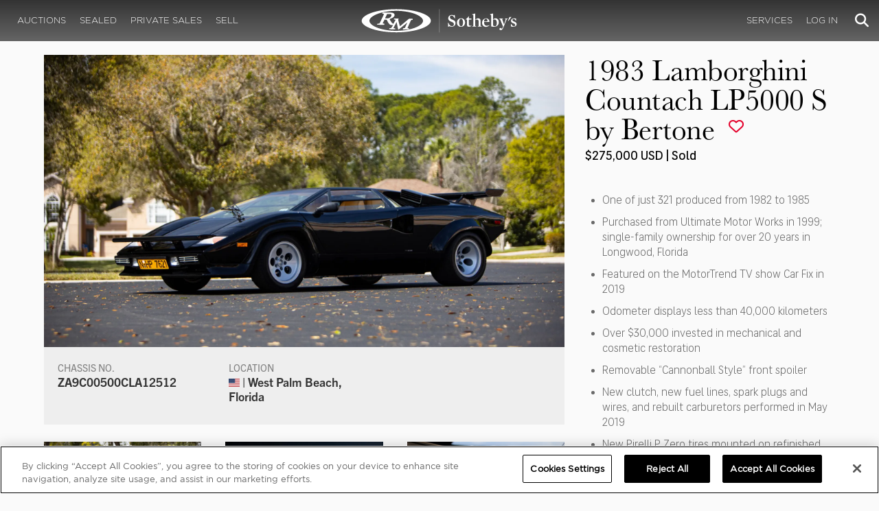

--- FILE ---
content_type: text/html; charset=utf-8
request_url: https://rmsothebys.com/auctions/fl20/lots/r0316-1983-lamborghini-countach-lp5000-s-by-bertone/
body_size: 252584
content:
<!DOCTYPE html>
<html lang="en" style="height: auto;--scrollbarWidth: 0px;">
<head>
    <title>1983 Lamborghini Countach LP5000 S by Bertone | Palm Beach 2020 | RM  Sotheby&#x27;s</title>
    <meta charset="UTF-8">
    <meta name="viewport" content="width=device-width, initial-scale=1, user-scalable=0">
    <meta name="keywords" content="antique cars for sale, automobilia, automotive memorabilia, car auction, classic car auction, classic cars for sale, collector car auction, RM Auctions, RM Sotheby&#x27;s, RM Financial Services, RM Sotheby&#x27;s auction, sell collector car, consign car, buy car, RM car auctions, RM Sotheby&#x27;s car auction, RM Sotheby&#x27;s Online Car Auction, automotive memorabilia auctions, classic automobile auctions, classic car auction online, car auction dates, classic car loans, classic car financing, collateral loans"/>
<meta property="og:site_name" content="RM Sotheby&#x27;s"/>
<meta property="og:url" content="https://rmsothebys.com/auctions/fl20/lots/r0316-1983-lamborghini-countach-lp5000-s-by-bertone/"/>
<meta property="og:title" content="1983 Lamborghini Countach LP5000 S by Bertone | Palm Beach 2020 | RM Sotheby's"/>
<meta property="og:type" content="website"/>
<meta property="fb:app_id"/>
<meta name="twitter:url" content="https://rmsothebys.com/auctions/fl20/lots/r0316-1983-lamborghini-countach-lp5000-s-by-bertone/">
<meta name="twitter:card" content="Summary"/>
<meta name="twitter:site" content="@rmsothebys"/>
<meta name="twitter:title" content="1983 Lamborghini Countach LP5000 S by Bertone | Palm Beach 2020 | RM Sotheby's"/>
<link rel="canonical" href="https://rmsothebys.com/auctions/fl20/lots/r0316-1983-lamborghini-countach-lp5000-s-by-bertone/" />


<meta name="description" content="1983 Lamborghini Countach LP5000 S by Bertone for sale at RM Sotheby&#x27;s Palm Beach" />
<meta name="og:description" content="1983 Lamborghini Countach LP5000 S by Bertone for sale at RM Sotheby&#x27;s Palm Beach">
<meta name="twitter:description" content="1983 Lamborghini Countach LP5000 S by Bertone for sale at RM Sotheby&#x27;s Palm Beach" />
    <meta property="og:image" content="https://cdn.rmsothebys.com/d/1/6/4/4/9/d16449a306cf9b010eb715fc45cab1e35f2c2d21.webp" />
    <meta name="twitter:image" content="https://cdn.rmsothebys.com/d/1/6/4/4/9/d16449a306cf9b010eb715fc45cab1e35f2c2d21.webp" />
    <link rel="stylesheet" href="https://use.typekit.net/vcz8tkp.css">
    <link rel="stylesheet" integrity="sha384-WRNGRVcF/F7kXZdnX3jqJZwBToFlgrIyorkymgod6yMzUORMfd8EcBaGh9lVS33o" crossorigin="anonymous" href="https://cdn.jsdelivr.net/npm/nanogallery2@3/dist/css/nanogallery2.min.css">
    <link rel="stylesheet" href="https://cdn.jsdelivr.net/gh/mdbassit/Coloris@latest/dist/coloris.min.css" />
<script type="text/javascript" src="https://analytics.clickdimensions.com/ts.js"> </script>
<script type="text/javascript">
  runClickDimensionsAnalytics = function () {
    window.cdAnalytics = new clickdimensions.Analytics('analytics.clickdimensions.com');
    window.cdAnalytics.setAccountKey('aZENqP1W36EGaCQlj7OyTP');
    window.cdAnalytics.setDomain('rmsothebys.com');
    window.cdAnalytics.setScore(typeof(cdScore) == "undefined" ? 0 : (cdScore == 0 ? null : cdScore));
    window.cdAnalytics.trackPage();
  }
</script>        <!-- OneTrust Cookies Consent Notice start for rmsothebys.com -->
        
        
            <script type="text/javascript" src="https://cdn.cookielaw.org/consent/01912d93-53d8-75e6-894f-e39b8b61713b/OtAutoBlock.js"></script>
            <script type="text/javascript" charset="UTF-8" data-domain-script="01912d93-53d8-75e6-894f-e39b8b61713b" src="https://cdn.cookielaw.org/scripttemplates/otSDKStub.js"></script>
        
        <script type="text/javascript">
            function OptanonWrapper() {
                if(OnetrustActiveGroups.includes("C0004")){
                    runClickDimensionsAnalytics();
                }
            }
        </script>
        <!-- OneTrust Cookies Consent Notice end for rmsothebys.com -->
    <link href="/sb/main-css.css.v3f3103d068cb140c7a94492bf778a8bb26822909" rel="stylesheet" />
    <script src="https://www.google.com/recaptcha/api.js?render=6LfVqbgUAAAAAJAEnXYSsV3PwKEdUnOnOqaTU24U">
        </script>
    <script type="application/ld+json">
   {"@context":"https://schema.org","@type":" NewsArticle","headline":"1983 Lamborghini Countach LP5000 S by Bertone","description":"1983 Lamborghini Countach LP5000 S by Bertone for sale at RM Sotheby\u0027s Palm Beach","datePublished":"2020-03-02","dateModified":"2025-03-18","image":["https://cdn.rmsothebys.com/3/e/5/f/9/0/3e5f903056815964cde208fa8ba5beecb44890aa.webp","https://cdn.rmsothebys.com/1/a/8/1/f/f/1a81ffa823dbe84e2b02ea48071966a3839757a9.webp","https://cdn.rmsothebys.com/d/2/6/7/3/8/d2673872a65e45b15361be17e1b2337a5908d11a.webp"]}
</script>
    
</head>
<body ng-app="RMSFrontEnd">
<noscript><iframe class="optanon-category-C0004" data-src="//www.googletagmanager.com/ns.html?id=GTM-NJS8S9" height="0" width="0" style="display:none;visibility:hidden"></iframe></noscript>

<nav id="mobile-menu" class="rms-menu-mobile hidden-lg" mobile-menu>
    <ul class="rms-menu rms-menu--mobile">
            <li class="">
                    <a href="/upcoming/?utm_source=website&amp;utm_medium=page&amp;utm_campaign=HeaderNavigation" class="hvr-fade ">Auctions</a>
                    <ul class="rms-menu--sub">
                            <li class="">
                                <a href="/upcoming/?utm_source=website&amp;utm_medium=page&amp;utm_campaign=HeaderNavigation" target="" class=" ">
                                    Upcoming
                                </a>
                            </li>
                            <li class="">
                                <a href="/search?utm_source=website&amp;utm_medium=page&amp;utm_campaign=HeaderNavigation" target="" class=" ">
                                    Lots Available
                                </a>
                            </li>
                            <li class="">
                                <a href="/results/?utm_source=website&amp;utm_medium=page&amp;utm_campaign=HeaderNavigation" target="" class=" ">
                                    Results
                                </a>
                            </li>
                            <li class="">
                                <a href="/register-to-bid/?utm_source=website&amp;utm_medium=page&amp;utm_campaign=HeaderNavigation" target="" class=" ">
                                    Register to Bid
                                </a>
                            </li>
                    </ul>
            </li>
            <li class="">
                    <a href="/sealed/?utm_source=website&amp;utm_medium=page&amp;utm_campaign=HeaderNavigation" class="hvr-fade ">Sealed</a>
            </li>
            <li class="">
                    <a href="/private-sales/?utm_source=website&amp;utm_medium=page&amp;utm_campaign=HeaderNavigation" class="hvr-fade ">Private Sales</a>
                    <ul class="rms-menu--sub">
                            <li class="">
                                <a href="/private-sales/?utm_source=website&amp;utm_medium=page&amp;utm_campaign=HeaderNavigation" class=" ">
                                    About
                                </a>
                            </li>
                            <li class="">
                                <a href="/ps00/inventory/?utm_source=website&amp;utm_medium=page&amp;utm_campaign=HeaderNavigation" target="" class=" ">
                                    Motor Vehicles Available
                                </a>
                            </li>
                            <li class="">
                                <a href="/private-sales/sold?utm_source=website&amp;utm_medium=page&amp;utm_campaign=HeaderNavigation" target="" class=" ">
                                    Recently Sold
                                </a>
                            </li>
                            <li class="">
                                <a href="/private-sales-request/?utm_source=website&amp;utm_medium=page&amp;utm_campaign=HeaderNavigation" target="" class=" ">
                                    Discreet Sourcing
                                </a>
                            </li>
                    </ul>
            </li>
            <li class="">
                    <a href="/consign/?utm_source=website&amp;utm_medium=page&amp;utm_campaign=HeaderNavigation" class="hvr-fade ">Sell</a>
                    <ul class="rms-menu--sub">
                            <li class="">
                                <a href="/why-sell-with-rm-sothebys/?utm_source=website&amp;utm_medium=page&amp;utm_campaign=HeaderNavigation" target="" class=" ">
                                    Why Sell With RM Sotheby&#x27;s
                                </a>
                            </li>
                            <li class="">
                                <a href="/estate-planning-for-classic-car-collectors/?utm_source=website&amp;utm_medium=page&amp;utm_campaign=HeaderNavigation" target="" class=" ">
                                    Collections &amp; Estates
                                </a>
                            </li>
                            <li class="">
                                <a href="/consign/?utm_source=website&amp;utm_medium=page&amp;utm_campaign=HeaderNavigation" class=" ">
                                    Start Selling
                                </a>
                            </li>
                    </ul>
            </li>
            <li class="">
                    <span class="mm-button hvr-fade ">Services</span>
                    <ul class="rms-menu--sub">
                            <li class="">
                                <a href="/financing/?utm_source=website&amp;utm_medium=page&amp;utm_campaign=HeaderNavigation" class=" ">
                                    Financing
                                </a>
                            </li>
                            <li class="">
                                <a href="/appraisals-valuations/?utm_source=website&amp;utm_medium=page&amp;utm_campaign=HeaderNavigation" target="" class=" ">
                                    Valuations
                                </a>
                            </li>
                            <li class="">
                                <a href="https://rmautorestoration.com?utm_source=website&amp;utm_medium=page&amp;utm_campaign=HeaderNavigation" target="_blank" class=" ">
                                    RM Auto Restoration
                                        <i class="fa fa-external-link"></i>
                                </a>
                            </li>
                            <li class="">
                                <a href="https://www.rm-pmw.com/?utm_source=website&amp;utm_medium=page&amp;utm_campaign=HeaderNavigation" target="_blank" class=" ">
                                    RM Precision Machine Works
                                        <i class="fa fa-external-link"></i>
                                </a>
                            </li>
                    </ul>
            </li>
    </ul>
    <div class="menu-bottom">
    </div>
</nav><div id="site-content" class="site-content">
    <div class="page-wrap">



<header id="top" class="top-header">
    <div class="container hide-desktop hidden-print mobile-nav">
        <div class="row">
            <div class="col-xs-12 mobile-nav__container">
                <a href="#mobile-menu" class="hamburger hide-desktop hidden-print">
                    <span class="top-bar"></span>
                    <span class="middle-bar"></span>
                    <span class="bottom-bar"></span>
                </a>
                <h1 class="logo hidden-print">
                    <a href="/">
1983 Lamborghini Countach LP5000 S by Bertone | Palm Beach 2020 | RM  Sotheby&#x27;s                    </a>
                </h1>
                <img class="visible-print-block print-logo" src="/images/logo.svg" />
                <div class="mobile-nav__right">

                        <a class="hvr-fade hidden-print" role="button" data-toggle="modal" data-target="#loginModal" href="">
                            <i class="fa fa-user"></i>
                        </a>
                    <div class="dropdown rms-dropdown">
                        <button id="search-button-mobile" class="hvr-fade btn btn-default dropdown-toggle" type="button"
                                data-toggle="dropdown" aria-haspopup="true" aria-expanded="true" focus="search-control">
                            <i class="fa fa-search"></i>
                        </button>
                        <ul class="dropdown-menu">
                            <li>
                                <div id="search" class="search--header" ng-controller="PaginationLotController as vm" ng-init="vm.init('/search/',false,'',false,'#search-button-desktop')">
<form id="searchForm" name="vm.Form" ng-submit="vm.sendForm()" class="clearfix">
    <section>
        <div class="input-group">
            <input type="text" style="min-width: 200px; height: 41px" class="form-control search-control" placeholder="Search" id="searchControl" name="searchInfo.SearchTerm" value="" ng-model="vm.formData.search.SearchTerm">
            <span class="input-group-btn">
                <button id="btnSearchSubmit" type="submit" value="Search" class="button button--block button--color-black">
                    Search
                </button>
            </span>
        </div>
    </section>
</form>                                </div>
                            </li>
                        </ul>
                    </div>
                </div>
            </div>
        </div>
    </div>
</header>
<nav class="top-nav hide-mobile hidden-print">
    <div class="container">
        <div class="row">
            <div class="col-xs-12 top-nav__container">
                <div class="top-nav__left">
        <ul class="rms-menu rms-menu--primary">
                <li class=" dropdown">
                        <a href="/upcoming/?utm_source=website&amp;utm_medium=page&amp;utm_campaign=HeaderNavigation" class="hvr-fade ">Auctions</a>
                        <div class="dropdown-menu ">
                            <ul class="rms-menu--sub">
                                    <li class="">
                                        <a href="/upcoming/" target="" class=" ">
                                            Upcoming
                                        </a>
                                    </li>
                                    <li class="">
                                        <a href="/search" target="" class=" ">
                                            Lots Available
                                        </a>
                                    </li>
                                    <li class="">
                                        <a href="/results/" target="" class=" ">
                                            Results
                                        </a>
                                    </li>
                                    <li class="">
                                        <a href="/register-to-bid/" target="" class=" ">
                                            Register to Bid
                                        </a>
                                    </li>
                            </ul>
                        </div>
                </li>
                <li class=" dropdown">
                        <a href="/sealed/?utm_source=website&amp;utm_medium=page&amp;utm_campaign=HeaderNavigation" class="hvr-fade ">Sealed</a>
                </li>
                <li class=" dropdown">
                        <a href="/private-sales/?utm_source=website&amp;utm_medium=page&amp;utm_campaign=HeaderNavigation" class="hvr-fade ">Private Sales</a>
                        <div class="dropdown-menu ">
                            <ul class="rms-menu--sub">
                                    <li class="">
                                        <a href="/private-sales/" class=" ">
                                            About
                                        </a>
                                    </li>
                                    <li class="">
                                        <a href="/ps00/inventory/" target="" class=" ">
                                            Motor Vehicles Available
                                        </a>
                                    </li>
                                    <li class="">
                                        <a href="/private-sales/sold" target="" class=" ">
                                            Recently Sold
                                        </a>
                                    </li>
                                    <li class="">
                                        <a href="/private-sales-request/" target="" class=" ">
                                            Discreet Sourcing
                                        </a>
                                    </li>
                            </ul>
                        </div>
                </li>
                <li class=" dropdown">
                        <a href="/consign/?utm_source=website&amp;utm_medium=page&amp;utm_campaign=HeaderNavigation" class="hvr-fade ">Sell</a>
                        <div class="dropdown-menu ">
                            <ul class="rms-menu--sub">
                                    <li class="">
                                        <a href="/why-sell-with-rm-sothebys/" target="" class=" ">
                                            Why Sell With RM Sotheby&#x27;s
                                        </a>
                                    </li>
                                    <li class="">
                                        <a href="/estate-planning-for-classic-car-collectors/" target="" class=" ">
                                            Collections &amp; Estates
                                        </a>
                                    </li>
                                    <li class="">
                                        <a href="/consign/" class=" ">
                                            Start Selling
                                        </a>
                                    </li>
                            </ul>
                        </div>
                </li>
        </ul>
                </div>
                <logo class="logoli">
                    <h1 class="logo hidden-print" style="height: 60px; width: 250px;padding: 5px">
                        <a href="/?utm_source=website&amp;utm_medium=page&amp;utm_campaign=HeaderNavigation">
1983 Lamborghini Countach LP5000 S by Bertone | Palm Beach 2020 | RM  Sotheby&#x27;s                        </a>
                    </h1>
                </logo>
                <div class="top-nav__right">
        <ul class="rms-menu rms-menu--primary">
                <li class=" dropdown">
                        <a class="hvr-fade ">Services</a>
                        <div class="dropdown-menu right">
                            <ul class="rms-menu--sub">
                                    <li class="">
                                        <a href="/financing/" class=" ">
                                            Financing
                                        </a>
                                    </li>
                                    <li class="">
                                        <a href="/appraisals-valuations/" target="" class=" ">
                                            Valuations
                                        </a>
                                    </li>
                                    <li class="">
                                        <a href="https://rmautorestoration.com" target="_blank" class=" ">
                                            RM Auto Restoration
                                                <i class="fa fa-external-link"></i>
                                        </a>
                                    </li>
                                    <li class="">
                                        <a href="https://www.rm-pmw.com/" target="_blank" class=" ">
                                            RM Precision Machine Works
                                                <i class="fa fa-external-link"></i>
                                        </a>
                                    </li>
                            </ul>
                        </div>
                </li>
        </ul>
                        <ul class="rms-menu rms-menu--primary">
                            <li class=" dropdown">
                                <a href="" class="hvr-fade" data-toggle="modal" data-target="#loginModal">Log In</a>
                            </li>
                        </ul>
                    <div class="dropdown rms-dropdown">
                        <button id="search-button-desktop" class="top-nav__search hvr-fade btn btn-default dropdown-toggle" type="button"
                                data-toggle="dropdown" aria-haspopup="true" aria-expanded="true" focus="search-control">
                            <i class="fa fa-search"></i>
                        </button>
                        <ul class="dropdown-menu">
                            <li>
                                <div id="search" class="search--header" ng-controller="PaginationLotController as vm" ng-init="vm.init('/search/',false,'',false,'#search-button-desktop')">
<form id="searchForm" name="vm.Form" ng-submit="vm.sendForm()" class="clearfix">
    <section>
        <div class="input-group">
            <input type="text" style="min-width: 200px; height: 41px" class="form-control search-control" placeholder="Search" id="searchControl" name="searchInfo.SearchTerm" value="" ng-model="vm.formData.search.SearchTerm">
            <span class="input-group-btn">
                <button id="btnSearchSubmit" type="submit" value="Search" class="button button--block button--color-black">
                    Search
                </button>
            </span>
        </div>
    </section>
</form>                                </div>
                            </li>
                        </ul>
                    </div>
                </div>
            </div>
        </div>
    </div>
</nav>
<div id="loginOptions" class="collapse hide-desktop hidden-print">
    <ul class="rms-menu rms-menu--mobile mm-listview">
                        <li>
                            <a href="/my-rm/edit-profile/?utm_source=website&amp;utm_medium=page&amp;utm_campaign=LoginMenuNavigation" target="" class="hvr-fade ">Edit Profile</a>
                        </li>
                        <li>
                            <a href="/my-rm/payment-methods/?utm_source=website&amp;utm_medium=page&amp;utm_campaign=LoginMenuNavigation" class="hvr-fade ">Payment Methods</a>
                        </li>
                        <li>
                            <a href="/my-rm/notifications/?utm_source=website&amp;utm_medium=page&amp;utm_campaign=LoginMenuNavigation" target="" class="hvr-fade ">Notifications</a>
                        </li>
                        <li>
                            <a href="/my-rm/favorites/?utm_source=website&amp;utm_medium=page&amp;utm_campaign=LoginMenuNavigation" target="" class="hvr-fade ">Favorites</a>
                        </li>
                        <li>
                            <a href="/my-rm/current-bids/?utm_source=website&amp;utm_medium=page&amp;utm_campaign=LoginMenuNavigation" target="" class="hvr-fade ">Current Bids</a>
                        </li>
                        <li>
                            <a href="/my-rm/past-bids/?utm_source=website&amp;utm_medium=page&amp;utm_campaign=LoginMenuNavigation" target="" class="hvr-fade ">Past Bids</a>
                        </li>
                        <li>
                            <a href="/my-rm/registrations/?utm_source=website&amp;utm_medium=page&amp;utm_campaign=LoginMenuNavigation" target="" class="hvr-fade ">Registrations</a>
                        </li>
                        <li>
<form action="/member/HandleLogout" method="post">                                <button class="hvr-fade heading-details--smaller heading-subtitle--margin">Log Out</button>
                                <input type="hidden" name="redirectUrl" value="/"/>
<input name="__RequestVerificationToken" type="hidden" value="CfDJ8O8fLC5v8hROtFQ4-5ajuNVEsedAlz_7YlPm7kMZfp0Qp1k8CVtFbaJ_M0l5OthxF92V9Yywt9ByS-w23yDBHqGYr8u2qjPp1RJXDRjEuF8e9DKaPcluvCvuLcwcIvXGU-geNjz4mC_9CEt4jfIOL5k" /></form>                        </li>
    </ul>

</div>

        <main class="lot-wrapper" ng-controller="biddingDataController as bidding" ng-init="bidding.init('Timed','c96d3919-d1d3-e911-822f-000c2971a03a','a9ef67f6-a55c-ea11-8243-000c2971a03a');">
<div id="nanoGallery" style="display: none">
            <img class="thumb-image w-100" data-ngid="180320" data-ngsrc="https://cdn.rmsothebys.com/d/1/6/4/4/9/d16449a306cf9b010eb715fc45cab1e35f2c2d21.webp" data-ngdesc="Ravi Angard &#xA9;2020 Courtesy of RM Auctions"
                 src="https://cdn.rmsothebys.com/c/5/6/5/9/d/c5659d631c754aee59aa8ab32b10e487bf5efeec.webp" title="" alt=""
                 class="NGY2ThumbnailLightbox" data-nanogallery2-lightbox="{ &quot;imageTransition&quot;: &quot;slideAppear&quot;,&quot;viewerTheme&quot;: {&quot;background&quot;: &quot;#222222 !important&quot;},&quot;viewerToolbar&quot;: {&quot;display&quot;: true,&quot;fullWidth&quot;: true,&quot;standard&quot;: &quot;label&quot;},&quot;viewerTools&quot;: {&quot;topLeft&quot;: &quot;pageCounter&quot;,&quot;topRight&quot;: &quot;closeButton&quot;},&quot;viewerMinZoom&quot;: 1,&quot;viewerRelativePinchZoom&quot;: true,&quot;viewerZoomOutScale&quot;: 5,&quot;viewerResetZoomAtMin&quot;: true,&quot;viewerHideToolsDelay&quot;: 999999999,&quot;viewerFullscreen&quot;: true,&quot;viewerGallery&quot;: &quot;bottom&quot;,&quot;viewerGalleryTWidth&quot;: 122,&quot;viewerGalleryTHeight&quot;: 91}"/>
            <img class="thumb-image w-100" data-ngid="232307" data-ngsrc="https://cdn.rmsothebys.com/9/8/3/3/d/3/9833d348e05598e6a0e68e2e7251af0a6f5c32f3.webp" data-ngdesc="Ravi Angard &#xA9;2020 Courtesy of RM Auctions"
                 src="https://cdn.rmsothebys.com/6/8/c/b/4/1/68cb4171e9aa6508e2d31dc7736de0c62e7b4dd2.webp" title="" alt=""
                 class="NGY2ThumbnailLightbox" data-nanogallery2-lightbox="{ &quot;imageTransition&quot;: &quot;slideAppear&quot;,&quot;viewerTheme&quot;: {&quot;background&quot;: &quot;#222222 !important&quot;},&quot;viewerToolbar&quot;: {&quot;display&quot;: true,&quot;fullWidth&quot;: true,&quot;standard&quot;: &quot;label&quot;},&quot;viewerTools&quot;: {&quot;topLeft&quot;: &quot;pageCounter&quot;,&quot;topRight&quot;: &quot;closeButton&quot;},&quot;viewerMinZoom&quot;: 1,&quot;viewerRelativePinchZoom&quot;: true,&quot;viewerZoomOutScale&quot;: 5,&quot;viewerResetZoomAtMin&quot;: true,&quot;viewerHideToolsDelay&quot;: 999999999,&quot;viewerFullscreen&quot;: true,&quot;viewerGallery&quot;: &quot;bottom&quot;,&quot;viewerGalleryTWidth&quot;: 122,&quot;viewerGalleryTHeight&quot;: 91}"/>
            <img class="thumb-image w-100" data-ngid="264787" data-ngsrc="https://cdn.rmsothebys.com/7/0/a/a/9/1/70aa91ae713d42ef39cb21f22e82b19e5cd096ee.webp" data-ngdesc="Ravi Angard &#xA9;2020 Courtesy of RM Auctions"
                 src="https://cdn.rmsothebys.com/f/d/4/2/4/6/fd42465d0bc9963d5fa1b2f0972ba8a6a37ada50.webp" title="" alt=""
                 class="NGY2ThumbnailLightbox" data-nanogallery2-lightbox="{ &quot;imageTransition&quot;: &quot;slideAppear&quot;,&quot;viewerTheme&quot;: {&quot;background&quot;: &quot;#222222 !important&quot;},&quot;viewerToolbar&quot;: {&quot;display&quot;: true,&quot;fullWidth&quot;: true,&quot;standard&quot;: &quot;label&quot;},&quot;viewerTools&quot;: {&quot;topLeft&quot;: &quot;pageCounter&quot;,&quot;topRight&quot;: &quot;closeButton&quot;},&quot;viewerMinZoom&quot;: 1,&quot;viewerRelativePinchZoom&quot;: true,&quot;viewerZoomOutScale&quot;: 5,&quot;viewerResetZoomAtMin&quot;: true,&quot;viewerHideToolsDelay&quot;: 999999999,&quot;viewerFullscreen&quot;: true,&quot;viewerGallery&quot;: &quot;bottom&quot;,&quot;viewerGalleryTWidth&quot;: 122,&quot;viewerGalleryTHeight&quot;: 91}"/>
            <img class="thumb-image w-100" data-ngid="294775" data-ngsrc="https://cdn.rmsothebys.com/9/1/e/5/7/0/91e570d1e7eda603bf9298a17138ff5fbb77dffb.webp" data-ngdesc="Ravi Angard &#xA9;2020 Courtesy of RM Auctions"
                 src="https://cdn.rmsothebys.com/9/8/3/8/b/3/9838b3391e54209e3208ed6cca284ec06b8c9cd5.webp" title="" alt=""
                 class="NGY2ThumbnailLightbox" data-nanogallery2-lightbox="{ &quot;imageTransition&quot;: &quot;slideAppear&quot;,&quot;viewerTheme&quot;: {&quot;background&quot;: &quot;#222222 !important&quot;},&quot;viewerToolbar&quot;: {&quot;display&quot;: true,&quot;fullWidth&quot;: true,&quot;standard&quot;: &quot;label&quot;},&quot;viewerTools&quot;: {&quot;topLeft&quot;: &quot;pageCounter&quot;,&quot;topRight&quot;: &quot;closeButton&quot;},&quot;viewerMinZoom&quot;: 1,&quot;viewerRelativePinchZoom&quot;: true,&quot;viewerZoomOutScale&quot;: 5,&quot;viewerResetZoomAtMin&quot;: true,&quot;viewerHideToolsDelay&quot;: 999999999,&quot;viewerFullscreen&quot;: true,&quot;viewerGallery&quot;: &quot;bottom&quot;,&quot;viewerGalleryTWidth&quot;: 122,&quot;viewerGalleryTHeight&quot;: 91}"/>
            <img class="thumb-image w-100" data-ngid="322550" data-ngsrc="https://cdn.rmsothebys.com/b/c/9/6/a/2/bc96a20c4cc6d74f34f330eb52d676ca0137f1a8.webp" data-ngdesc="Ravi Angard &#xA9;2020 Courtesy of RM Auctions"
                 src="https://cdn.rmsothebys.com/4/8/2/b/3/1/482b31c55cf9848266424dc94ead821f025b4298.webp" title="" alt=""
                 class="NGY2ThumbnailLightbox" data-nanogallery2-lightbox="{ &quot;imageTransition&quot;: &quot;slideAppear&quot;,&quot;viewerTheme&quot;: {&quot;background&quot;: &quot;#222222 !important&quot;},&quot;viewerToolbar&quot;: {&quot;display&quot;: true,&quot;fullWidth&quot;: true,&quot;standard&quot;: &quot;label&quot;},&quot;viewerTools&quot;: {&quot;topLeft&quot;: &quot;pageCounter&quot;,&quot;topRight&quot;: &quot;closeButton&quot;},&quot;viewerMinZoom&quot;: 1,&quot;viewerRelativePinchZoom&quot;: true,&quot;viewerZoomOutScale&quot;: 5,&quot;viewerResetZoomAtMin&quot;: true,&quot;viewerHideToolsDelay&quot;: 999999999,&quot;viewerFullscreen&quot;: true,&quot;viewerGallery&quot;: &quot;bottom&quot;,&quot;viewerGalleryTWidth&quot;: 122,&quot;viewerGalleryTHeight&quot;: 91}"/>
            <img class="thumb-image w-100" data-ngid="348509" data-ngsrc="https://cdn.rmsothebys.com/a/c/c/b/3/2/accb32b02e76b0f0a427ce312eaad87982c4f7e6.webp" data-ngdesc="Ravi Angard &#xA9;2020 Courtesy of RM Auctions"
                 src="https://cdn.rmsothebys.com/0/9/b/4/4/1/09b4416062b9e3e59442d12e5ea89da0a4220df2.webp" title="" alt=""
                 class="NGY2ThumbnailLightbox" data-nanogallery2-lightbox="{ &quot;imageTransition&quot;: &quot;slideAppear&quot;,&quot;viewerTheme&quot;: {&quot;background&quot;: &quot;#222222 !important&quot;},&quot;viewerToolbar&quot;: {&quot;display&quot;: true,&quot;fullWidth&quot;: true,&quot;standard&quot;: &quot;label&quot;},&quot;viewerTools&quot;: {&quot;topLeft&quot;: &quot;pageCounter&quot;,&quot;topRight&quot;: &quot;closeButton&quot;},&quot;viewerMinZoom&quot;: 1,&quot;viewerRelativePinchZoom&quot;: true,&quot;viewerZoomOutScale&quot;: 5,&quot;viewerResetZoomAtMin&quot;: true,&quot;viewerHideToolsDelay&quot;: 999999999,&quot;viewerFullscreen&quot;: true,&quot;viewerGallery&quot;: &quot;bottom&quot;,&quot;viewerGalleryTWidth&quot;: 122,&quot;viewerGalleryTHeight&quot;: 91}"/>
            <img class="thumb-image w-100" data-ngid="372852" data-ngsrc="https://cdn.rmsothebys.com/3/d/6/9/8/d/3d698dafe09f787bdaca3ccde9661c261ded9723.webp" data-ngdesc="Ravi Angard &#xA9;2020 Courtesy of RM Auctions"
                 src="https://cdn.rmsothebys.com/5/4/7/3/0/c/54730caa6a781dc83d93e7051dd6d5859725cfad.webp" title="" alt=""
                 class="NGY2ThumbnailLightbox" data-nanogallery2-lightbox="{ &quot;imageTransition&quot;: &quot;slideAppear&quot;,&quot;viewerTheme&quot;: {&quot;background&quot;: &quot;#222222 !important&quot;},&quot;viewerToolbar&quot;: {&quot;display&quot;: true,&quot;fullWidth&quot;: true,&quot;standard&quot;: &quot;label&quot;},&quot;viewerTools&quot;: {&quot;topLeft&quot;: &quot;pageCounter&quot;,&quot;topRight&quot;: &quot;closeButton&quot;},&quot;viewerMinZoom&quot;: 1,&quot;viewerRelativePinchZoom&quot;: true,&quot;viewerZoomOutScale&quot;: 5,&quot;viewerResetZoomAtMin&quot;: true,&quot;viewerHideToolsDelay&quot;: 999999999,&quot;viewerFullscreen&quot;: true,&quot;viewerGallery&quot;: &quot;bottom&quot;,&quot;viewerGalleryTWidth&quot;: 122,&quot;viewerGalleryTHeight&quot;: 91}"/>
            <img class="thumb-image w-100" data-ngid="396058" data-ngsrc="https://cdn.rmsothebys.com/a/a/0/f/d/6/aa0fd6cf285bdc145cd506e9ee53115f542611db.webp" data-ngdesc="Ravi Angard &#xA9;2020 Courtesy of RM Auctions"
                 src="https://cdn.rmsothebys.com/4/6/3/7/b/0/4637b013f2de3b58a2f7d8fee61acb8cc0221e0b.webp" title="" alt=""
                 class="NGY2ThumbnailLightbox" data-nanogallery2-lightbox="{ &quot;imageTransition&quot;: &quot;slideAppear&quot;,&quot;viewerTheme&quot;: {&quot;background&quot;: &quot;#222222 !important&quot;},&quot;viewerToolbar&quot;: {&quot;display&quot;: true,&quot;fullWidth&quot;: true,&quot;standard&quot;: &quot;label&quot;},&quot;viewerTools&quot;: {&quot;topLeft&quot;: &quot;pageCounter&quot;,&quot;topRight&quot;: &quot;closeButton&quot;},&quot;viewerMinZoom&quot;: 1,&quot;viewerRelativePinchZoom&quot;: true,&quot;viewerZoomOutScale&quot;: 5,&quot;viewerResetZoomAtMin&quot;: true,&quot;viewerHideToolsDelay&quot;: 999999999,&quot;viewerFullscreen&quot;: true,&quot;viewerGallery&quot;: &quot;bottom&quot;,&quot;viewerGalleryTWidth&quot;: 122,&quot;viewerGalleryTHeight&quot;: 91}"/>
            <img class="thumb-image w-100" data-ngid="418223" data-ngsrc="https://cdn.rmsothebys.com/0/f/4/1/c/2/0f41c24ec357567c763fa6fcac6447d4010c1250.webp" data-ngdesc="Ravi Angard &#xA9;2020 Courtesy of RM Auctions"
                 src="https://cdn.rmsothebys.com/4/c/2/c/9/5/4c2c952f188f4cef1784f975ac8bfe20888e9394.webp" title="" alt=""
                 class="NGY2ThumbnailLightbox" data-nanogallery2-lightbox="{ &quot;imageTransition&quot;: &quot;slideAppear&quot;,&quot;viewerTheme&quot;: {&quot;background&quot;: &quot;#222222 !important&quot;},&quot;viewerToolbar&quot;: {&quot;display&quot;: true,&quot;fullWidth&quot;: true,&quot;standard&quot;: &quot;label&quot;},&quot;viewerTools&quot;: {&quot;topLeft&quot;: &quot;pageCounter&quot;,&quot;topRight&quot;: &quot;closeButton&quot;},&quot;viewerMinZoom&quot;: 1,&quot;viewerRelativePinchZoom&quot;: true,&quot;viewerZoomOutScale&quot;: 5,&quot;viewerResetZoomAtMin&quot;: true,&quot;viewerHideToolsDelay&quot;: 999999999,&quot;viewerFullscreen&quot;: true,&quot;viewerGallery&quot;: &quot;bottom&quot;,&quot;viewerGalleryTWidth&quot;: 122,&quot;viewerGalleryTHeight&quot;: 91}"/>
            <img class="thumb-image w-100" data-ngid="439503" data-ngsrc="https://cdn.rmsothebys.com/a/1/3/7/8/8/a13788c1887df5070c3b75b9a4452c0a957bba9a.webp" data-ngdesc="Ravi Angard &#xA9;2020 Courtesy of RM Auctions"
                 src="https://cdn.rmsothebys.com/2/6/f/9/4/c/26f94c9b79ffb3ebbc84d0eed6b482e7af8ed429.webp" title="" alt=""
                 class="NGY2ThumbnailLightbox" data-nanogallery2-lightbox="{ &quot;imageTransition&quot;: &quot;slideAppear&quot;,&quot;viewerTheme&quot;: {&quot;background&quot;: &quot;#222222 !important&quot;},&quot;viewerToolbar&quot;: {&quot;display&quot;: true,&quot;fullWidth&quot;: true,&quot;standard&quot;: &quot;label&quot;},&quot;viewerTools&quot;: {&quot;topLeft&quot;: &quot;pageCounter&quot;,&quot;topRight&quot;: &quot;closeButton&quot;},&quot;viewerMinZoom&quot;: 1,&quot;viewerRelativePinchZoom&quot;: true,&quot;viewerZoomOutScale&quot;: 5,&quot;viewerResetZoomAtMin&quot;: true,&quot;viewerHideToolsDelay&quot;: 999999999,&quot;viewerFullscreen&quot;: true,&quot;viewerGallery&quot;: &quot;bottom&quot;,&quot;viewerGalleryTWidth&quot;: 122,&quot;viewerGalleryTHeight&quot;: 91}"/>
            <img class="thumb-image w-100" data-ngid="459904" data-ngsrc="https://cdn.rmsothebys.com/a/a/c/2/d/0/aac2d0d232657218a9b81abdd42c173742dfa21e.webp" data-ngdesc="Ravi Angard &#xA9;2020 Courtesy of RM Auctions"
                 src="https://cdn.rmsothebys.com/0/5/c/5/6/f/05c56fbbadc40ec5d18459bdd074edcb6d7d1018.webp" title="" alt=""
                 class="NGY2ThumbnailLightbox" data-nanogallery2-lightbox="{ &quot;imageTransition&quot;: &quot;slideAppear&quot;,&quot;viewerTheme&quot;: {&quot;background&quot;: &quot;#222222 !important&quot;},&quot;viewerToolbar&quot;: {&quot;display&quot;: true,&quot;fullWidth&quot;: true,&quot;standard&quot;: &quot;label&quot;},&quot;viewerTools&quot;: {&quot;topLeft&quot;: &quot;pageCounter&quot;,&quot;topRight&quot;: &quot;closeButton&quot;},&quot;viewerMinZoom&quot;: 1,&quot;viewerRelativePinchZoom&quot;: true,&quot;viewerZoomOutScale&quot;: 5,&quot;viewerResetZoomAtMin&quot;: true,&quot;viewerHideToolsDelay&quot;: 999999999,&quot;viewerFullscreen&quot;: true,&quot;viewerGallery&quot;: &quot;bottom&quot;,&quot;viewerGalleryTWidth&quot;: 122,&quot;viewerGalleryTHeight&quot;: 91}"/>
            <img class="thumb-image w-100" data-ngid="479559" data-ngsrc="https://cdn.rmsothebys.com/8/a/4/1/9/9/8a4199a2301aba12576b1711d39cb862a7b1b2d6.webp" data-ngdesc="Ravi Angard &#xA9;2020 Courtesy of RM Auctions"
                 src="https://cdn.rmsothebys.com/e/4/d/3/c/0/e4d3c0793e6900f15dd211471ef0ad25f3a84f03.webp" title="" alt=""
                 class="NGY2ThumbnailLightbox" data-nanogallery2-lightbox="{ &quot;imageTransition&quot;: &quot;slideAppear&quot;,&quot;viewerTheme&quot;: {&quot;background&quot;: &quot;#222222 !important&quot;},&quot;viewerToolbar&quot;: {&quot;display&quot;: true,&quot;fullWidth&quot;: true,&quot;standard&quot;: &quot;label&quot;},&quot;viewerTools&quot;: {&quot;topLeft&quot;: &quot;pageCounter&quot;,&quot;topRight&quot;: &quot;closeButton&quot;},&quot;viewerMinZoom&quot;: 1,&quot;viewerRelativePinchZoom&quot;: true,&quot;viewerZoomOutScale&quot;: 5,&quot;viewerResetZoomAtMin&quot;: true,&quot;viewerHideToolsDelay&quot;: 999999999,&quot;viewerFullscreen&quot;: true,&quot;viewerGallery&quot;: &quot;bottom&quot;,&quot;viewerGalleryTWidth&quot;: 122,&quot;viewerGalleryTHeight&quot;: 91}"/>
            <img class="thumb-image w-100" data-ngid="498437" data-ngsrc="https://cdn.rmsothebys.com/b/e/6/0/a/1/be60a1f04a9375485d13a8632346d469f0847811.webp" data-ngdesc="Ravi Angard &#xA9;2020 Courtesy of RM Auctions"
                 src="https://cdn.rmsothebys.com/c/9/9/7/8/8/c9978859b1b65ba132010772c2d7fa304d630c6b.webp" title="" alt=""
                 class="NGY2ThumbnailLightbox" data-nanogallery2-lightbox="{ &quot;imageTransition&quot;: &quot;slideAppear&quot;,&quot;viewerTheme&quot;: {&quot;background&quot;: &quot;#222222 !important&quot;},&quot;viewerToolbar&quot;: {&quot;display&quot;: true,&quot;fullWidth&quot;: true,&quot;standard&quot;: &quot;label&quot;},&quot;viewerTools&quot;: {&quot;topLeft&quot;: &quot;pageCounter&quot;,&quot;topRight&quot;: &quot;closeButton&quot;},&quot;viewerMinZoom&quot;: 1,&quot;viewerRelativePinchZoom&quot;: true,&quot;viewerZoomOutScale&quot;: 5,&quot;viewerResetZoomAtMin&quot;: true,&quot;viewerHideToolsDelay&quot;: 999999999,&quot;viewerFullscreen&quot;: true,&quot;viewerGallery&quot;: &quot;bottom&quot;,&quot;viewerGalleryTWidth&quot;: 122,&quot;viewerGalleryTHeight&quot;: 91}"/>
            <img class="thumb-image w-100" data-ngid="516765" data-ngsrc="https://cdn.rmsothebys.com/0/1/6/c/5/6/016c56f49674bdea9c57561d56db41b150fa66c3.webp" data-ngdesc="Ravi Angard &#xA9;2020 Courtesy of RM Auctions"
                 src="https://cdn.rmsothebys.com/6/5/d/a/d/7/65dad7e1f7ee0a0d96363769e13f06f44e999657.webp" title="" alt=""
                 class="NGY2ThumbnailLightbox" data-nanogallery2-lightbox="{ &quot;imageTransition&quot;: &quot;slideAppear&quot;,&quot;viewerTheme&quot;: {&quot;background&quot;: &quot;#222222 !important&quot;},&quot;viewerToolbar&quot;: {&quot;display&quot;: true,&quot;fullWidth&quot;: true,&quot;standard&quot;: &quot;label&quot;},&quot;viewerTools&quot;: {&quot;topLeft&quot;: &quot;pageCounter&quot;,&quot;topRight&quot;: &quot;closeButton&quot;},&quot;viewerMinZoom&quot;: 1,&quot;viewerRelativePinchZoom&quot;: true,&quot;viewerZoomOutScale&quot;: 5,&quot;viewerResetZoomAtMin&quot;: true,&quot;viewerHideToolsDelay&quot;: 999999999,&quot;viewerFullscreen&quot;: true,&quot;viewerGallery&quot;: &quot;bottom&quot;,&quot;viewerGalleryTWidth&quot;: 122,&quot;viewerGalleryTHeight&quot;: 91}"/>
            <img class="thumb-image w-100" data-ngid="534486" data-ngsrc="https://cdn.rmsothebys.com/b/4/a/2/3/0/b4a2306a5db9e897e40ce3b692517ec818087e11.webp" data-ngdesc="Ravi Angard &#xA9;2020 Courtesy of RM Auctions"
                 src="https://cdn.rmsothebys.com/d/6/b/5/b/e/d6b5be048bda0b3ebdaf067b31cbeec85af30f95.webp" title="" alt=""
                 class="NGY2ThumbnailLightbox" data-nanogallery2-lightbox="{ &quot;imageTransition&quot;: &quot;slideAppear&quot;,&quot;viewerTheme&quot;: {&quot;background&quot;: &quot;#222222 !important&quot;},&quot;viewerToolbar&quot;: {&quot;display&quot;: true,&quot;fullWidth&quot;: true,&quot;standard&quot;: &quot;label&quot;},&quot;viewerTools&quot;: {&quot;topLeft&quot;: &quot;pageCounter&quot;,&quot;topRight&quot;: &quot;closeButton&quot;},&quot;viewerMinZoom&quot;: 1,&quot;viewerRelativePinchZoom&quot;: true,&quot;viewerZoomOutScale&quot;: 5,&quot;viewerResetZoomAtMin&quot;: true,&quot;viewerHideToolsDelay&quot;: 999999999,&quot;viewerFullscreen&quot;: true,&quot;viewerGallery&quot;: &quot;bottom&quot;,&quot;viewerGalleryTWidth&quot;: 122,&quot;viewerGalleryTHeight&quot;: 91}"/>
            <img class="thumb-image w-100" data-ngid="551617" data-ngsrc="https://cdn.rmsothebys.com/5/f/7/0/1/f/5f701fa3465e657c3b71b2a9d43d0676117f95b1.webp" data-ngdesc="Ravi Angard &#xA9;2020 Courtesy of RM Auctions"
                 src="https://cdn.rmsothebys.com/b/3/4/2/3/c/b3423c7a447d7f43b77876f1568032c5319dfe19.webp" title="" alt=""
                 class="NGY2ThumbnailLightbox" data-nanogallery2-lightbox="{ &quot;imageTransition&quot;: &quot;slideAppear&quot;,&quot;viewerTheme&quot;: {&quot;background&quot;: &quot;#222222 !important&quot;},&quot;viewerToolbar&quot;: {&quot;display&quot;: true,&quot;fullWidth&quot;: true,&quot;standard&quot;: &quot;label&quot;},&quot;viewerTools&quot;: {&quot;topLeft&quot;: &quot;pageCounter&quot;,&quot;topRight&quot;: &quot;closeButton&quot;},&quot;viewerMinZoom&quot;: 1,&quot;viewerRelativePinchZoom&quot;: true,&quot;viewerZoomOutScale&quot;: 5,&quot;viewerResetZoomAtMin&quot;: true,&quot;viewerHideToolsDelay&quot;: 999999999,&quot;viewerFullscreen&quot;: true,&quot;viewerGallery&quot;: &quot;bottom&quot;,&quot;viewerGalleryTWidth&quot;: 122,&quot;viewerGalleryTHeight&quot;: 91}"/>
            <img class="thumb-image w-100" data-ngid="568149" data-ngsrc="https://cdn.rmsothebys.com/6/e/f/8/b/5/6ef8b53ab7b125f8a5f5a54266b953a69e848e82.webp" data-ngdesc="Ravi Angard &#xA9;2020 Courtesy of RM Auctions"
                 src="https://cdn.rmsothebys.com/1/2/d/e/b/e/12debef1e2989806eb05781ff8d57e85c565f7f2.webp" title="" alt=""
                 class="NGY2ThumbnailLightbox" data-nanogallery2-lightbox="{ &quot;imageTransition&quot;: &quot;slideAppear&quot;,&quot;viewerTheme&quot;: {&quot;background&quot;: &quot;#222222 !important&quot;},&quot;viewerToolbar&quot;: {&quot;display&quot;: true,&quot;fullWidth&quot;: true,&quot;standard&quot;: &quot;label&quot;},&quot;viewerTools&quot;: {&quot;topLeft&quot;: &quot;pageCounter&quot;,&quot;topRight&quot;: &quot;closeButton&quot;},&quot;viewerMinZoom&quot;: 1,&quot;viewerRelativePinchZoom&quot;: true,&quot;viewerZoomOutScale&quot;: 5,&quot;viewerResetZoomAtMin&quot;: true,&quot;viewerHideToolsDelay&quot;: 999999999,&quot;viewerFullscreen&quot;: true,&quot;viewerGallery&quot;: &quot;bottom&quot;,&quot;viewerGalleryTWidth&quot;: 122,&quot;viewerGalleryTHeight&quot;: 91}"/>
            <img class="thumb-image w-100" data-ngid="584047" data-ngsrc="https://cdn.rmsothebys.com/d/5/f/d/f/7/d5fdf7574be46625b9bbc5b0e6863e99477aaab9.webp" data-ngdesc="Ravi Angard &#xA9;2020 Courtesy of RM Auctions"
                 src="https://cdn.rmsothebys.com/1/e/e/6/8/8/1ee688ebb6dcbb134e4956276e579fdf94376d01.webp" title="" alt=""
                 class="NGY2ThumbnailLightbox" data-nanogallery2-lightbox="{ &quot;imageTransition&quot;: &quot;slideAppear&quot;,&quot;viewerTheme&quot;: {&quot;background&quot;: &quot;#222222 !important&quot;},&quot;viewerToolbar&quot;: {&quot;display&quot;: true,&quot;fullWidth&quot;: true,&quot;standard&quot;: &quot;label&quot;},&quot;viewerTools&quot;: {&quot;topLeft&quot;: &quot;pageCounter&quot;,&quot;topRight&quot;: &quot;closeButton&quot;},&quot;viewerMinZoom&quot;: 1,&quot;viewerRelativePinchZoom&quot;: true,&quot;viewerZoomOutScale&quot;: 5,&quot;viewerResetZoomAtMin&quot;: true,&quot;viewerHideToolsDelay&quot;: 999999999,&quot;viewerFullscreen&quot;: true,&quot;viewerGallery&quot;: &quot;bottom&quot;,&quot;viewerGalleryTWidth&quot;: 122,&quot;viewerGalleryTHeight&quot;: 91}"/>
            <img class="thumb-image w-100" data-ngid="599294" data-ngsrc="https://cdn.rmsothebys.com/d/3/8/a/8/c/d38a8c08d3faa1d7ff99f2284665133764c94ec3.webp" data-ngdesc="Ravi Angard &#xA9;2020 Courtesy of RM Auctions"
                 src="https://cdn.rmsothebys.com/c/8/4/e/d/a/c84edaa0645b84683b2d2c242228250464fad8d9.webp" title="" alt=""
                 class="NGY2ThumbnailLightbox" data-nanogallery2-lightbox="{ &quot;imageTransition&quot;: &quot;slideAppear&quot;,&quot;viewerTheme&quot;: {&quot;background&quot;: &quot;#222222 !important&quot;},&quot;viewerToolbar&quot;: {&quot;display&quot;: true,&quot;fullWidth&quot;: true,&quot;standard&quot;: &quot;label&quot;},&quot;viewerTools&quot;: {&quot;topLeft&quot;: &quot;pageCounter&quot;,&quot;topRight&quot;: &quot;closeButton&quot;},&quot;viewerMinZoom&quot;: 1,&quot;viewerRelativePinchZoom&quot;: true,&quot;viewerZoomOutScale&quot;: 5,&quot;viewerResetZoomAtMin&quot;: true,&quot;viewerHideToolsDelay&quot;: 999999999,&quot;viewerFullscreen&quot;: true,&quot;viewerGallery&quot;: &quot;bottom&quot;,&quot;viewerGalleryTWidth&quot;: 122,&quot;viewerGalleryTHeight&quot;: 91}"/>
            <img class="thumb-image w-100" data-ngid="613854" data-ngsrc="https://cdn.rmsothebys.com/5/e/0/e/2/1/5e0e21d3a9ff7b60fabac43cb30c0d64bb16acc4.webp" data-ngdesc="Ravi Angard &#xA9;2020 Courtesy of RM Auctions"
                 src="https://cdn.rmsothebys.com/d/e/c/f/3/d/decf3dd5e1d0e165bd57605bf8841b1d4022b320.webp" title="" alt=""
                 class="NGY2ThumbnailLightbox" data-nanogallery2-lightbox="{ &quot;imageTransition&quot;: &quot;slideAppear&quot;,&quot;viewerTheme&quot;: {&quot;background&quot;: &quot;#222222 !important&quot;},&quot;viewerToolbar&quot;: {&quot;display&quot;: true,&quot;fullWidth&quot;: true,&quot;standard&quot;: &quot;label&quot;},&quot;viewerTools&quot;: {&quot;topLeft&quot;: &quot;pageCounter&quot;,&quot;topRight&quot;: &quot;closeButton&quot;},&quot;viewerMinZoom&quot;: 1,&quot;viewerRelativePinchZoom&quot;: true,&quot;viewerZoomOutScale&quot;: 5,&quot;viewerResetZoomAtMin&quot;: true,&quot;viewerHideToolsDelay&quot;: 999999999,&quot;viewerFullscreen&quot;: true,&quot;viewerGallery&quot;: &quot;bottom&quot;,&quot;viewerGalleryTWidth&quot;: 122,&quot;viewerGalleryTHeight&quot;: 91}"/>
            <img class="thumb-image w-100" data-ngid="627663" data-ngsrc="https://cdn.rmsothebys.com/d/7/3/a/c/8/d73ac87c945648f84881aa7f01e3afa32b16cb35.webp" data-ngdesc="Ravi Angard &#xA9;2020 Courtesy of RM Auctions"
                 src="https://cdn.rmsothebys.com/c/3/a/6/4/7/c3a64777a983f3bd0722ad47fba101fa9cd870e1.webp" title="" alt=""
                 class="NGY2ThumbnailLightbox" data-nanogallery2-lightbox="{ &quot;imageTransition&quot;: &quot;slideAppear&quot;,&quot;viewerTheme&quot;: {&quot;background&quot;: &quot;#222222 !important&quot;},&quot;viewerToolbar&quot;: {&quot;display&quot;: true,&quot;fullWidth&quot;: true,&quot;standard&quot;: &quot;label&quot;},&quot;viewerTools&quot;: {&quot;topLeft&quot;: &quot;pageCounter&quot;,&quot;topRight&quot;: &quot;closeButton&quot;},&quot;viewerMinZoom&quot;: 1,&quot;viewerRelativePinchZoom&quot;: true,&quot;viewerZoomOutScale&quot;: 5,&quot;viewerResetZoomAtMin&quot;: true,&quot;viewerHideToolsDelay&quot;: 999999999,&quot;viewerFullscreen&quot;: true,&quot;viewerGallery&quot;: &quot;bottom&quot;,&quot;viewerGalleryTWidth&quot;: 122,&quot;viewerGalleryTHeight&quot;: 91}"/>
            <img class="thumb-image w-100" data-ngid="640785" data-ngsrc="https://cdn.rmsothebys.com/a/7/4/e/6/7/a74e67e466143cad7424618a1a4ef50366a4cfa6.webp" data-ngdesc="Ravi Angard &#xA9;2020 Courtesy of RM Auctions"
                 src="https://cdn.rmsothebys.com/1/6/5/3/5/8/1653581a655ae5d8803c6a97334de52c26102e64.webp" title="" alt=""
                 class="NGY2ThumbnailLightbox" data-nanogallery2-lightbox="{ &quot;imageTransition&quot;: &quot;slideAppear&quot;,&quot;viewerTheme&quot;: {&quot;background&quot;: &quot;#222222 !important&quot;},&quot;viewerToolbar&quot;: {&quot;display&quot;: true,&quot;fullWidth&quot;: true,&quot;standard&quot;: &quot;label&quot;},&quot;viewerTools&quot;: {&quot;topLeft&quot;: &quot;pageCounter&quot;,&quot;topRight&quot;: &quot;closeButton&quot;},&quot;viewerMinZoom&quot;: 1,&quot;viewerRelativePinchZoom&quot;: true,&quot;viewerZoomOutScale&quot;: 5,&quot;viewerResetZoomAtMin&quot;: true,&quot;viewerHideToolsDelay&quot;: 999999999,&quot;viewerFullscreen&quot;: true,&quot;viewerGallery&quot;: &quot;bottom&quot;,&quot;viewerGalleryTWidth&quot;: 122,&quot;viewerGalleryTHeight&quot;: 91}"/>
            <img class="thumb-image w-100" data-ngid="653188" data-ngsrc="https://cdn.rmsothebys.com/b/9/2/8/8/3/b928839bc8a158cb6b733a80c05c1d439fb23570.webp" data-ngdesc="Ravi Angard &#xA9;2020 Courtesy of RM Auctions"
                 src="https://cdn.rmsothebys.com/7/f/d/2/4/9/7fd249321ec60c1c598400de3e9eef57a7ed2dc3.webp" title="" alt=""
                 class="NGY2ThumbnailLightbox" data-nanogallery2-lightbox="{ &quot;imageTransition&quot;: &quot;slideAppear&quot;,&quot;viewerTheme&quot;: {&quot;background&quot;: &quot;#222222 !important&quot;},&quot;viewerToolbar&quot;: {&quot;display&quot;: true,&quot;fullWidth&quot;: true,&quot;standard&quot;: &quot;label&quot;},&quot;viewerTools&quot;: {&quot;topLeft&quot;: &quot;pageCounter&quot;,&quot;topRight&quot;: &quot;closeButton&quot;},&quot;viewerMinZoom&quot;: 1,&quot;viewerRelativePinchZoom&quot;: true,&quot;viewerZoomOutScale&quot;: 5,&quot;viewerResetZoomAtMin&quot;: true,&quot;viewerHideToolsDelay&quot;: 999999999,&quot;viewerFullscreen&quot;: true,&quot;viewerGallery&quot;: &quot;bottom&quot;,&quot;viewerGalleryTWidth&quot;: 122,&quot;viewerGalleryTHeight&quot;: 91}"/>
            <img class="thumb-image w-100" data-ngid="664869" data-ngsrc="https://cdn.rmsothebys.com/4/b/c/c/1/c/4bcc1c6333a9dd7de898091ef509e3d11e895f67.webp" data-ngdesc="Ravi Angard &#xA9;2020 Courtesy of RM Auctions"
                 src="https://cdn.rmsothebys.com/3/2/f/4/b/9/32f4b9ef5f5880a28785fdaa29f32d4997083ba3.webp" title="" alt=""
                 class="NGY2ThumbnailLightbox" data-nanogallery2-lightbox="{ &quot;imageTransition&quot;: &quot;slideAppear&quot;,&quot;viewerTheme&quot;: {&quot;background&quot;: &quot;#222222 !important&quot;},&quot;viewerToolbar&quot;: {&quot;display&quot;: true,&quot;fullWidth&quot;: true,&quot;standard&quot;: &quot;label&quot;},&quot;viewerTools&quot;: {&quot;topLeft&quot;: &quot;pageCounter&quot;,&quot;topRight&quot;: &quot;closeButton&quot;},&quot;viewerMinZoom&quot;: 1,&quot;viewerRelativePinchZoom&quot;: true,&quot;viewerZoomOutScale&quot;: 5,&quot;viewerResetZoomAtMin&quot;: true,&quot;viewerHideToolsDelay&quot;: 999999999,&quot;viewerFullscreen&quot;: true,&quot;viewerGallery&quot;: &quot;bottom&quot;,&quot;viewerGalleryTWidth&quot;: 122,&quot;viewerGalleryTHeight&quot;: 91}"/>
            <img class="thumb-image w-100" data-ngid="675850" data-ngsrc="https://cdn.rmsothebys.com/9/5/b/a/1/7/95ba17a5e92b8c192b34c626ed9aa0d2a7d3ec22.webp" data-ngdesc="Ravi Angard &#xA9;2020 Courtesy of RM Auctions"
                 src="https://cdn.rmsothebys.com/3/5/9/c/6/a/359c6a74a777609bfbd6b3028ce629760f822586.webp" title="" alt=""
                 class="NGY2ThumbnailLightbox" data-nanogallery2-lightbox="{ &quot;imageTransition&quot;: &quot;slideAppear&quot;,&quot;viewerTheme&quot;: {&quot;background&quot;: &quot;#222222 !important&quot;},&quot;viewerToolbar&quot;: {&quot;display&quot;: true,&quot;fullWidth&quot;: true,&quot;standard&quot;: &quot;label&quot;},&quot;viewerTools&quot;: {&quot;topLeft&quot;: &quot;pageCounter&quot;,&quot;topRight&quot;: &quot;closeButton&quot;},&quot;viewerMinZoom&quot;: 1,&quot;viewerRelativePinchZoom&quot;: true,&quot;viewerZoomOutScale&quot;: 5,&quot;viewerResetZoomAtMin&quot;: true,&quot;viewerHideToolsDelay&quot;: 999999999,&quot;viewerFullscreen&quot;: true,&quot;viewerGallery&quot;: &quot;bottom&quot;,&quot;viewerGalleryTWidth&quot;: 122,&quot;viewerGalleryTHeight&quot;: 91}"/>
            <img class="thumb-image w-100" data-ngid="686253" data-ngsrc="https://cdn.rmsothebys.com/6/9/0/3/2/7/690327860f78edc4b28d6b5b71bf06042cbbeeaf.webp" data-ngdesc="Ravi Angard &#xA9;2020 Courtesy of RM Auctions"
                 src="https://cdn.rmsothebys.com/7/5/9/f/7/d/759f7d31dd450d794ad6916b5408f72006a25d87.webp" title="" alt=""
                 class="NGY2ThumbnailLightbox" data-nanogallery2-lightbox="{ &quot;imageTransition&quot;: &quot;slideAppear&quot;,&quot;viewerTheme&quot;: {&quot;background&quot;: &quot;#222222 !important&quot;},&quot;viewerToolbar&quot;: {&quot;display&quot;: true,&quot;fullWidth&quot;: true,&quot;standard&quot;: &quot;label&quot;},&quot;viewerTools&quot;: {&quot;topLeft&quot;: &quot;pageCounter&quot;,&quot;topRight&quot;: &quot;closeButton&quot;},&quot;viewerMinZoom&quot;: 1,&quot;viewerRelativePinchZoom&quot;: true,&quot;viewerZoomOutScale&quot;: 5,&quot;viewerResetZoomAtMin&quot;: true,&quot;viewerHideToolsDelay&quot;: 999999999,&quot;viewerFullscreen&quot;: true,&quot;viewerGallery&quot;: &quot;bottom&quot;,&quot;viewerGalleryTWidth&quot;: 122,&quot;viewerGalleryTHeight&quot;: 91}"/>
            <img class="thumb-image w-100" data-ngid="696095" data-ngsrc="https://cdn.rmsothebys.com/4/7/8/e/4/7/478e473c2711afbd489892808f108776327df92d.webp" data-ngdesc="Ravi Angard &#xA9;2020 Courtesy of RM Auctions"
                 src="https://cdn.rmsothebys.com/e/5/4/3/f/7/e543f782a1b50902e39df2f27de752e95311bfa6.webp" title="" alt=""
                 class="NGY2ThumbnailLightbox" data-nanogallery2-lightbox="{ &quot;imageTransition&quot;: &quot;slideAppear&quot;,&quot;viewerTheme&quot;: {&quot;background&quot;: &quot;#222222 !important&quot;},&quot;viewerToolbar&quot;: {&quot;display&quot;: true,&quot;fullWidth&quot;: true,&quot;standard&quot;: &quot;label&quot;},&quot;viewerTools&quot;: {&quot;topLeft&quot;: &quot;pageCounter&quot;,&quot;topRight&quot;: &quot;closeButton&quot;},&quot;viewerMinZoom&quot;: 1,&quot;viewerRelativePinchZoom&quot;: true,&quot;viewerZoomOutScale&quot;: 5,&quot;viewerResetZoomAtMin&quot;: true,&quot;viewerHideToolsDelay&quot;: 999999999,&quot;viewerFullscreen&quot;: true,&quot;viewerGallery&quot;: &quot;bottom&quot;,&quot;viewerGalleryTWidth&quot;: 122,&quot;viewerGalleryTHeight&quot;: 91}"/>
            <img class="thumb-image w-100" data-ngid="705359" data-ngsrc="https://cdn.rmsothebys.com/9/7/7/8/b/a/9778ba0fdbfc5cfe8bb142a4d30b255c0a55abf9.webp" data-ngdesc="Ravi Angard &#xA9;2020 Courtesy of RM Auctions"
                 src="https://cdn.rmsothebys.com/9/5/b/0/3/6/95b036facfa432a25d3f2bb3dc8b119e2a21df05.webp" title="" alt=""
                 class="NGY2ThumbnailLightbox" data-nanogallery2-lightbox="{ &quot;imageTransition&quot;: &quot;slideAppear&quot;,&quot;viewerTheme&quot;: {&quot;background&quot;: &quot;#222222 !important&quot;},&quot;viewerToolbar&quot;: {&quot;display&quot;: true,&quot;fullWidth&quot;: true,&quot;standard&quot;: &quot;label&quot;},&quot;viewerTools&quot;: {&quot;topLeft&quot;: &quot;pageCounter&quot;,&quot;topRight&quot;: &quot;closeButton&quot;},&quot;viewerMinZoom&quot;: 1,&quot;viewerRelativePinchZoom&quot;: true,&quot;viewerZoomOutScale&quot;: 5,&quot;viewerResetZoomAtMin&quot;: true,&quot;viewerHideToolsDelay&quot;: 999999999,&quot;viewerFullscreen&quot;: true,&quot;viewerGallery&quot;: &quot;bottom&quot;,&quot;viewerGalleryTWidth&quot;: 122,&quot;viewerGalleryTHeight&quot;: 91}"/>
            <img class="thumb-image w-100" data-ngid="714159" data-ngsrc="https://cdn.rmsothebys.com/1/7/7/f/8/e/177f8ecfad8934b3a964ab9b5bab3515253ab1d9.webp" data-ngdesc="Ravi Angard &#xA9;2020 Courtesy of RM Auctions"
                 src="https://cdn.rmsothebys.com/5/4/d/f/7/f/54df7f99546a5c3dda7373d448f360d9c4bdbdaa.webp" title="" alt=""
                 class="NGY2ThumbnailLightbox" data-nanogallery2-lightbox="{ &quot;imageTransition&quot;: &quot;slideAppear&quot;,&quot;viewerTheme&quot;: {&quot;background&quot;: &quot;#222222 !important&quot;},&quot;viewerToolbar&quot;: {&quot;display&quot;: true,&quot;fullWidth&quot;: true,&quot;standard&quot;: &quot;label&quot;},&quot;viewerTools&quot;: {&quot;topLeft&quot;: &quot;pageCounter&quot;,&quot;topRight&quot;: &quot;closeButton&quot;},&quot;viewerMinZoom&quot;: 1,&quot;viewerRelativePinchZoom&quot;: true,&quot;viewerZoomOutScale&quot;: 5,&quot;viewerResetZoomAtMin&quot;: true,&quot;viewerHideToolsDelay&quot;: 999999999,&quot;viewerFullscreen&quot;: true,&quot;viewerGallery&quot;: &quot;bottom&quot;,&quot;viewerGalleryTWidth&quot;: 122,&quot;viewerGalleryTHeight&quot;: 91}"/>
            <img class="thumb-image w-100" data-ngid="722480" data-ngsrc="https://cdn.rmsothebys.com/1/7/1/2/a/f/1712af42f4bc4d4c853e7bfec8c09efe19ad1b24.webp" data-ngdesc="Ravi Angard &#xA9;2020 Courtesy of RM Auctions"
                 src="https://cdn.rmsothebys.com/e/1/8/6/d/1/e186d1e09cc7d136cbce8cd58d1568d5e4d02653.webp" title="" alt=""
                 class="NGY2ThumbnailLightbox" data-nanogallery2-lightbox="{ &quot;imageTransition&quot;: &quot;slideAppear&quot;,&quot;viewerTheme&quot;: {&quot;background&quot;: &quot;#222222 !important&quot;},&quot;viewerToolbar&quot;: {&quot;display&quot;: true,&quot;fullWidth&quot;: true,&quot;standard&quot;: &quot;label&quot;},&quot;viewerTools&quot;: {&quot;topLeft&quot;: &quot;pageCounter&quot;,&quot;topRight&quot;: &quot;closeButton&quot;},&quot;viewerMinZoom&quot;: 1,&quot;viewerRelativePinchZoom&quot;: true,&quot;viewerZoomOutScale&quot;: 5,&quot;viewerResetZoomAtMin&quot;: true,&quot;viewerHideToolsDelay&quot;: 999999999,&quot;viewerFullscreen&quot;: true,&quot;viewerGallery&quot;: &quot;bottom&quot;,&quot;viewerGalleryTWidth&quot;: 122,&quot;viewerGalleryTHeight&quot;: 91}"/>
            <img class="thumb-image w-100" data-ngid="730347" data-ngsrc="https://cdn.rmsothebys.com/3/7/2/3/0/e/37230ee558393f8c0bcc33d24d33292954052b01.webp" data-ngdesc="Ravi Angard &#xA9;2020 Courtesy of RM Auctions"
                 src="https://cdn.rmsothebys.com/f/5/2/7/5/4/f52754742df243f95041d43f50ba6497871f02b5.webp" title="" alt=""
                 class="NGY2ThumbnailLightbox" data-nanogallery2-lightbox="{ &quot;imageTransition&quot;: &quot;slideAppear&quot;,&quot;viewerTheme&quot;: {&quot;background&quot;: &quot;#222222 !important&quot;},&quot;viewerToolbar&quot;: {&quot;display&quot;: true,&quot;fullWidth&quot;: true,&quot;standard&quot;: &quot;label&quot;},&quot;viewerTools&quot;: {&quot;topLeft&quot;: &quot;pageCounter&quot;,&quot;topRight&quot;: &quot;closeButton&quot;},&quot;viewerMinZoom&quot;: 1,&quot;viewerRelativePinchZoom&quot;: true,&quot;viewerZoomOutScale&quot;: 5,&quot;viewerResetZoomAtMin&quot;: true,&quot;viewerHideToolsDelay&quot;: 999999999,&quot;viewerFullscreen&quot;: true,&quot;viewerGallery&quot;: &quot;bottom&quot;,&quot;viewerGalleryTWidth&quot;: 122,&quot;viewerGalleryTHeight&quot;: 91}"/>
            <img class="thumb-image w-100" data-ngid="737852" data-ngsrc="https://cdn.rmsothebys.com/e/0/1/c/e/9/e01ce915c4bb983333ac4cb860c0e71804e5bf90.webp" data-ngdesc="Ravi Angard &#xA9;2020 Courtesy of RM Auctions"
                 src="https://cdn.rmsothebys.com/a/a/3/2/f/2/aa32f25419d29cee9ec85dc4c1f7398965b9d85a.webp" title="" alt=""
                 class="NGY2ThumbnailLightbox" data-nanogallery2-lightbox="{ &quot;imageTransition&quot;: &quot;slideAppear&quot;,&quot;viewerTheme&quot;: {&quot;background&quot;: &quot;#222222 !important&quot;},&quot;viewerToolbar&quot;: {&quot;display&quot;: true,&quot;fullWidth&quot;: true,&quot;standard&quot;: &quot;label&quot;},&quot;viewerTools&quot;: {&quot;topLeft&quot;: &quot;pageCounter&quot;,&quot;topRight&quot;: &quot;closeButton&quot;},&quot;viewerMinZoom&quot;: 1,&quot;viewerRelativePinchZoom&quot;: true,&quot;viewerZoomOutScale&quot;: 5,&quot;viewerResetZoomAtMin&quot;: true,&quot;viewerHideToolsDelay&quot;: 999999999,&quot;viewerFullscreen&quot;: true,&quot;viewerGallery&quot;: &quot;bottom&quot;,&quot;viewerGalleryTWidth&quot;: 122,&quot;viewerGalleryTHeight&quot;: 91}"/>
            <img class="thumb-image w-100" data-ngid="744952" data-ngsrc="https://cdn.rmsothebys.com/2/d/5/f/4/5/2d5f45c64872ad3e9f9d99ed47216fc067fdd4ff.webp" data-ngdesc="Ravi Angard &#xA9;2020 Courtesy of RM Auctions"
                 src="https://cdn.rmsothebys.com/d/5/e/9/1/a/d5e91abfe936e3838fbf2af35e0df23fbc8f9dca.webp" title="" alt=""
                 class="NGY2ThumbnailLightbox" data-nanogallery2-lightbox="{ &quot;imageTransition&quot;: &quot;slideAppear&quot;,&quot;viewerTheme&quot;: {&quot;background&quot;: &quot;#222222 !important&quot;},&quot;viewerToolbar&quot;: {&quot;display&quot;: true,&quot;fullWidth&quot;: true,&quot;standard&quot;: &quot;label&quot;},&quot;viewerTools&quot;: {&quot;topLeft&quot;: &quot;pageCounter&quot;,&quot;topRight&quot;: &quot;closeButton&quot;},&quot;viewerMinZoom&quot;: 1,&quot;viewerRelativePinchZoom&quot;: true,&quot;viewerZoomOutScale&quot;: 5,&quot;viewerResetZoomAtMin&quot;: true,&quot;viewerHideToolsDelay&quot;: 999999999,&quot;viewerFullscreen&quot;: true,&quot;viewerGallery&quot;: &quot;bottom&quot;,&quot;viewerGalleryTWidth&quot;: 122,&quot;viewerGalleryTHeight&quot;: 91}"/>
            <img class="thumb-image w-100" data-ngid="751719" data-ngsrc="https://cdn.rmsothebys.com/b/5/e/6/d/9/b5e6d95436af6be7bf34483c212e43b5650b67af.webp" data-ngdesc="Ravi Angard &#xA9;2020 Courtesy of RM Auctions"
                 src="https://cdn.rmsothebys.com/c/6/2/f/a/7/c62fa711d2ad7dac11e845d6d3f95b3b01128965.webp" title="" alt=""
                 class="NGY2ThumbnailLightbox" data-nanogallery2-lightbox="{ &quot;imageTransition&quot;: &quot;slideAppear&quot;,&quot;viewerTheme&quot;: {&quot;background&quot;: &quot;#222222 !important&quot;},&quot;viewerToolbar&quot;: {&quot;display&quot;: true,&quot;fullWidth&quot;: true,&quot;standard&quot;: &quot;label&quot;},&quot;viewerTools&quot;: {&quot;topLeft&quot;: &quot;pageCounter&quot;,&quot;topRight&quot;: &quot;closeButton&quot;},&quot;viewerMinZoom&quot;: 1,&quot;viewerRelativePinchZoom&quot;: true,&quot;viewerZoomOutScale&quot;: 5,&quot;viewerResetZoomAtMin&quot;: true,&quot;viewerHideToolsDelay&quot;: 999999999,&quot;viewerFullscreen&quot;: true,&quot;viewerGallery&quot;: &quot;bottom&quot;,&quot;viewerGalleryTWidth&quot;: 122,&quot;viewerGalleryTHeight&quot;: 91}"/>
            <img class="thumb-image w-100" data-ngid="758195" data-ngsrc="https://cdn.rmsothebys.com/3/f/4/a/7/0/3f4a70c7e90f624825d09c632d633b43ed25c387.webp" data-ngdesc="&#xA9;2020 Courtesy of RM Auctions"
                 src="https://cdn.rmsothebys.com/c/0/c/4/a/e/c0c4ae7a2c63f8467062ee40408f63b4b38221cc.webp" title="" alt=""
                 class="NGY2ThumbnailLightbox" data-nanogallery2-lightbox="{ &quot;imageTransition&quot;: &quot;slideAppear&quot;,&quot;viewerTheme&quot;: {&quot;background&quot;: &quot;#222222 !important&quot;},&quot;viewerToolbar&quot;: {&quot;display&quot;: true,&quot;fullWidth&quot;: true,&quot;standard&quot;: &quot;label&quot;},&quot;viewerTools&quot;: {&quot;topLeft&quot;: &quot;pageCounter&quot;,&quot;topRight&quot;: &quot;closeButton&quot;},&quot;viewerMinZoom&quot;: 1,&quot;viewerRelativePinchZoom&quot;: true,&quot;viewerZoomOutScale&quot;: 5,&quot;viewerResetZoomAtMin&quot;: true,&quot;viewerHideToolsDelay&quot;: 999999999,&quot;viewerFullscreen&quot;: true,&quot;viewerGallery&quot;: &quot;bottom&quot;,&quot;viewerGalleryTWidth&quot;: 122,&quot;viewerGalleryTHeight&quot;: 91}"/>
            <img class="thumb-image w-100" data-ngid="764408" data-ngsrc="https://cdn.rmsothebys.com/9/a/c/8/6/5/9ac865e98e82c9775435a74cb297b835f88a5b36.webp" data-ngdesc="&#xA9;2020 Courtesy of RM Auctions"
                 src="https://cdn.rmsothebys.com/e/5/d/f/c/a/e5dfca7fb974756bc20fcdaddf42b20a1a926685.webp" title="" alt=""
                 class="NGY2ThumbnailLightbox" data-nanogallery2-lightbox="{ &quot;imageTransition&quot;: &quot;slideAppear&quot;,&quot;viewerTheme&quot;: {&quot;background&quot;: &quot;#222222 !important&quot;},&quot;viewerToolbar&quot;: {&quot;display&quot;: true,&quot;fullWidth&quot;: true,&quot;standard&quot;: &quot;label&quot;},&quot;viewerTools&quot;: {&quot;topLeft&quot;: &quot;pageCounter&quot;,&quot;topRight&quot;: &quot;closeButton&quot;},&quot;viewerMinZoom&quot;: 1,&quot;viewerRelativePinchZoom&quot;: true,&quot;viewerZoomOutScale&quot;: 5,&quot;viewerResetZoomAtMin&quot;: true,&quot;viewerHideToolsDelay&quot;: 999999999,&quot;viewerFullscreen&quot;: true,&quot;viewerGallery&quot;: &quot;bottom&quot;,&quot;viewerGalleryTWidth&quot;: 122,&quot;viewerGalleryTHeight&quot;: 91}"/>
            <img class="thumb-image w-100" data-ngid="770385" data-ngsrc="https://cdn.rmsothebys.com/4/6/c/9/7/f/46c97f21dd93a91c0a032a970a9e7a6d2920b3d3.webp" data-ngdesc="&#xA9;2020 Courtesy of RM Auctions"
                 src="https://cdn.rmsothebys.com/c/0/9/e/2/9/c09e29c6aeb35dfca09e7de45928be74db7866b4.webp" title="" alt=""
                 class="NGY2ThumbnailLightbox" data-nanogallery2-lightbox="{ &quot;imageTransition&quot;: &quot;slideAppear&quot;,&quot;viewerTheme&quot;: {&quot;background&quot;: &quot;#222222 !important&quot;},&quot;viewerToolbar&quot;: {&quot;display&quot;: true,&quot;fullWidth&quot;: true,&quot;standard&quot;: &quot;label&quot;},&quot;viewerTools&quot;: {&quot;topLeft&quot;: &quot;pageCounter&quot;,&quot;topRight&quot;: &quot;closeButton&quot;},&quot;viewerMinZoom&quot;: 1,&quot;viewerRelativePinchZoom&quot;: true,&quot;viewerZoomOutScale&quot;: 5,&quot;viewerResetZoomAtMin&quot;: true,&quot;viewerHideToolsDelay&quot;: 999999999,&quot;viewerFullscreen&quot;: true,&quot;viewerGallery&quot;: &quot;bottom&quot;,&quot;viewerGalleryTWidth&quot;: 122,&quot;viewerGalleryTHeight&quot;: 91}"/>
            <img class="thumb-image w-100" data-ngid="776112" data-ngsrc="https://cdn.rmsothebys.com/7/5/d/4/4/6/75d446b12e83af9f831ee6612b1ab0f1272f336c.webp" data-ngdesc="&#xA9;2020 Courtesy of RM Auctions"
                 src="https://cdn.rmsothebys.com/f/3/f/6/b/4/f3f6b4fef3f1e94e7b76152a073ef397a34a326d.webp" title="" alt=""
                 class="NGY2ThumbnailLightbox" data-nanogallery2-lightbox="{ &quot;imageTransition&quot;: &quot;slideAppear&quot;,&quot;viewerTheme&quot;: {&quot;background&quot;: &quot;#222222 !important&quot;},&quot;viewerToolbar&quot;: {&quot;display&quot;: true,&quot;fullWidth&quot;: true,&quot;standard&quot;: &quot;label&quot;},&quot;viewerTools&quot;: {&quot;topLeft&quot;: &quot;pageCounter&quot;,&quot;topRight&quot;: &quot;closeButton&quot;},&quot;viewerMinZoom&quot;: 1,&quot;viewerRelativePinchZoom&quot;: true,&quot;viewerZoomOutScale&quot;: 5,&quot;viewerResetZoomAtMin&quot;: true,&quot;viewerHideToolsDelay&quot;: 999999999,&quot;viewerFullscreen&quot;: true,&quot;viewerGallery&quot;: &quot;bottom&quot;,&quot;viewerGalleryTWidth&quot;: 122,&quot;viewerGalleryTHeight&quot;: 91}"/>
            <img class="thumb-image w-100" data-ngid="781642" data-ngsrc="https://cdn.rmsothebys.com/f/a/7/1/f/d/fa71fd04ba6451dad85ab970909bb0b3adab6da2.webp" data-ngdesc="&#xA9;2020 Courtesy of RM Auctions"
                 src="https://cdn.rmsothebys.com/f/a/5/7/b/a/fa57ba000a194db37d0d55c1aa6963c38b21f2be.webp" title="" alt=""
                 class="NGY2ThumbnailLightbox" data-nanogallery2-lightbox="{ &quot;imageTransition&quot;: &quot;slideAppear&quot;,&quot;viewerTheme&quot;: {&quot;background&quot;: &quot;#222222 !important&quot;},&quot;viewerToolbar&quot;: {&quot;display&quot;: true,&quot;fullWidth&quot;: true,&quot;standard&quot;: &quot;label&quot;},&quot;viewerTools&quot;: {&quot;topLeft&quot;: &quot;pageCounter&quot;,&quot;topRight&quot;: &quot;closeButton&quot;},&quot;viewerMinZoom&quot;: 1,&quot;viewerRelativePinchZoom&quot;: true,&quot;viewerZoomOutScale&quot;: 5,&quot;viewerResetZoomAtMin&quot;: true,&quot;viewerHideToolsDelay&quot;: 999999999,&quot;viewerFullscreen&quot;: true,&quot;viewerGallery&quot;: &quot;bottom&quot;,&quot;viewerGalleryTWidth&quot;: 122,&quot;viewerGalleryTHeight&quot;: 91}"/>
            <img class="thumb-image w-100" data-ngid="786991" data-ngsrc="https://cdn.rmsothebys.com/0/d/d/7/b/2/0dd7b2f43578d4d94c22bd9efab1a8b8fb999dde.webp" data-ngdesc="&#xA9;2020 Courtesy of RM Auctions"
                 src="https://cdn.rmsothebys.com/e/d/f/a/4/2/edfa4220e06bfc4c438ff5369c641a64d400bf53.webp" title="" alt=""
                 class="NGY2ThumbnailLightbox" data-nanogallery2-lightbox="{ &quot;imageTransition&quot;: &quot;slideAppear&quot;,&quot;viewerTheme&quot;: {&quot;background&quot;: &quot;#222222 !important&quot;},&quot;viewerToolbar&quot;: {&quot;display&quot;: true,&quot;fullWidth&quot;: true,&quot;standard&quot;: &quot;label&quot;},&quot;viewerTools&quot;: {&quot;topLeft&quot;: &quot;pageCounter&quot;,&quot;topRight&quot;: &quot;closeButton&quot;},&quot;viewerMinZoom&quot;: 1,&quot;viewerRelativePinchZoom&quot;: true,&quot;viewerZoomOutScale&quot;: 5,&quot;viewerResetZoomAtMin&quot;: true,&quot;viewerHideToolsDelay&quot;: 999999999,&quot;viewerFullscreen&quot;: true,&quot;viewerGallery&quot;: &quot;bottom&quot;,&quot;viewerGalleryTWidth&quot;: 122,&quot;viewerGalleryTHeight&quot;: 91}"/>
            <img class="thumb-image w-100" data-ngid="792151" data-ngsrc="https://cdn.rmsothebys.com/d/c/b/b/6/7/dcbb67cb6dd2162366f7e458772355f74964000d.webp" data-ngdesc="&#xA9;2020 Courtesy of RM Auctions"
                 src="https://cdn.rmsothebys.com/f/2/1/4/e/0/f214e07333addf359b6d64b4a4908930d96f790d.webp" title="" alt=""
                 class="NGY2ThumbnailLightbox" data-nanogallery2-lightbox="{ &quot;imageTransition&quot;: &quot;slideAppear&quot;,&quot;viewerTheme&quot;: {&quot;background&quot;: &quot;#222222 !important&quot;},&quot;viewerToolbar&quot;: {&quot;display&quot;: true,&quot;fullWidth&quot;: true,&quot;standard&quot;: &quot;label&quot;},&quot;viewerTools&quot;: {&quot;topLeft&quot;: &quot;pageCounter&quot;,&quot;topRight&quot;: &quot;closeButton&quot;},&quot;viewerMinZoom&quot;: 1,&quot;viewerRelativePinchZoom&quot;: true,&quot;viewerZoomOutScale&quot;: 5,&quot;viewerResetZoomAtMin&quot;: true,&quot;viewerHideToolsDelay&quot;: 999999999,&quot;viewerFullscreen&quot;: true,&quot;viewerGallery&quot;: &quot;bottom&quot;,&quot;viewerGalleryTWidth&quot;: 122,&quot;viewerGalleryTHeight&quot;: 91}"/>
            <img class="thumb-image w-100" data-ngid="797147" data-ngsrc="https://cdn.rmsothebys.com/0/a/f/3/9/7/0af3979adf473c356cb52a58d9e4aa06a2fafe41.webp" data-ngdesc="&#xA9;2020 Courtesy of RM Auctions"
                 src="https://cdn.rmsothebys.com/5/4/d/f/9/d/54df9d634030ac0adec2e75fcce771241de3b6ea.webp" title="" alt=""
                 class="NGY2ThumbnailLightbox" data-nanogallery2-lightbox="{ &quot;imageTransition&quot;: &quot;slideAppear&quot;,&quot;viewerTheme&quot;: {&quot;background&quot;: &quot;#222222 !important&quot;},&quot;viewerToolbar&quot;: {&quot;display&quot;: true,&quot;fullWidth&quot;: true,&quot;standard&quot;: &quot;label&quot;},&quot;viewerTools&quot;: {&quot;topLeft&quot;: &quot;pageCounter&quot;,&quot;topRight&quot;: &quot;closeButton&quot;},&quot;viewerMinZoom&quot;: 1,&quot;viewerRelativePinchZoom&quot;: true,&quot;viewerZoomOutScale&quot;: 5,&quot;viewerResetZoomAtMin&quot;: true,&quot;viewerHideToolsDelay&quot;: 999999999,&quot;viewerFullscreen&quot;: true,&quot;viewerGallery&quot;: &quot;bottom&quot;,&quot;viewerGalleryTWidth&quot;: 122,&quot;viewerGalleryTHeight&quot;: 91}"/>
            <img class="thumb-image w-100" data-ngid="801993" data-ngsrc="https://cdn.rmsothebys.com/9/f/f/0/2/9/9ff029438a845e33db1d04c933d8be6205a5581d.webp" data-ngdesc="&#xA9;2020 Courtesy of RM Auctions"
                 src="https://cdn.rmsothebys.com/a/f/1/4/d/5/af14d56c52a4c68667f463ef1264d1e689590258.webp" title="" alt=""
                 class="NGY2ThumbnailLightbox" data-nanogallery2-lightbox="{ &quot;imageTransition&quot;: &quot;slideAppear&quot;,&quot;viewerTheme&quot;: {&quot;background&quot;: &quot;#222222 !important&quot;},&quot;viewerToolbar&quot;: {&quot;display&quot;: true,&quot;fullWidth&quot;: true,&quot;standard&quot;: &quot;label&quot;},&quot;viewerTools&quot;: {&quot;topLeft&quot;: &quot;pageCounter&quot;,&quot;topRight&quot;: &quot;closeButton&quot;},&quot;viewerMinZoom&quot;: 1,&quot;viewerRelativePinchZoom&quot;: true,&quot;viewerZoomOutScale&quot;: 5,&quot;viewerResetZoomAtMin&quot;: true,&quot;viewerHideToolsDelay&quot;: 999999999,&quot;viewerFullscreen&quot;: true,&quot;viewerGallery&quot;: &quot;bottom&quot;,&quot;viewerGalleryTWidth&quot;: 122,&quot;viewerGalleryTHeight&quot;: 91}"/>
            <img class="thumb-image w-100" data-ngid="806680" data-ngsrc="https://cdn.rmsothebys.com/e/4/a/7/f/d/e4a7fddc328ad7a4445f244310b420bf418ed916.webp" data-ngdesc="&#xA9;2020 Courtesy of RM Auctions"
                 src="https://cdn.rmsothebys.com/b/4/4/7/9/4/b447949aaa621fa26ea3a1f91fbef423ee8b2d72.webp" title="" alt=""
                 class="NGY2ThumbnailLightbox" data-nanogallery2-lightbox="{ &quot;imageTransition&quot;: &quot;slideAppear&quot;,&quot;viewerTheme&quot;: {&quot;background&quot;: &quot;#222222 !important&quot;},&quot;viewerToolbar&quot;: {&quot;display&quot;: true,&quot;fullWidth&quot;: true,&quot;standard&quot;: &quot;label&quot;},&quot;viewerTools&quot;: {&quot;topLeft&quot;: &quot;pageCounter&quot;,&quot;topRight&quot;: &quot;closeButton&quot;},&quot;viewerMinZoom&quot;: 1,&quot;viewerRelativePinchZoom&quot;: true,&quot;viewerZoomOutScale&quot;: 5,&quot;viewerResetZoomAtMin&quot;: true,&quot;viewerHideToolsDelay&quot;: 999999999,&quot;viewerFullscreen&quot;: true,&quot;viewerGallery&quot;: &quot;bottom&quot;,&quot;viewerGalleryTWidth&quot;: 122,&quot;viewerGalleryTHeight&quot;: 91}"/>
            <img class="thumb-image w-100" data-ngid="811225" data-ngsrc="https://cdn.rmsothebys.com/7/4/0/c/0/e/740c0e7d11139c6513a3c24e4d494f77f0714534.webp" data-ngdesc="&#xA9;2020 Courtesy of RM Auctions"
                 src="https://cdn.rmsothebys.com/d/9/5/d/f/f/d95dffadec3024898244c461dac8e13a4b7a3ee5.webp" title="" alt=""
                 class="NGY2ThumbnailLightbox" data-nanogallery2-lightbox="{ &quot;imageTransition&quot;: &quot;slideAppear&quot;,&quot;viewerTheme&quot;: {&quot;background&quot;: &quot;#222222 !important&quot;},&quot;viewerToolbar&quot;: {&quot;display&quot;: true,&quot;fullWidth&quot;: true,&quot;standard&quot;: &quot;label&quot;},&quot;viewerTools&quot;: {&quot;topLeft&quot;: &quot;pageCounter&quot;,&quot;topRight&quot;: &quot;closeButton&quot;},&quot;viewerMinZoom&quot;: 1,&quot;viewerRelativePinchZoom&quot;: true,&quot;viewerZoomOutScale&quot;: 5,&quot;viewerResetZoomAtMin&quot;: true,&quot;viewerHideToolsDelay&quot;: 999999999,&quot;viewerFullscreen&quot;: true,&quot;viewerGallery&quot;: &quot;bottom&quot;,&quot;viewerGalleryTWidth&quot;: 122,&quot;viewerGalleryTHeight&quot;: 91}"/>
            <img class="thumb-image w-100" data-ngid="815643" data-ngsrc="https://cdn.rmsothebys.com/1/f/3/b/9/f/1f3b9f32eb662bd34b0e3606726c9a25500c6af8.webp" data-ngdesc="&#xA9;2020 Courtesy of RM Auctions"
                 src="https://cdn.rmsothebys.com/e/0/c/b/a/7/e0cba76a45f6ed058f144dd088d5b7076c95beb9.webp" title="" alt=""
                 class="NGY2ThumbnailLightbox" data-nanogallery2-lightbox="{ &quot;imageTransition&quot;: &quot;slideAppear&quot;,&quot;viewerTheme&quot;: {&quot;background&quot;: &quot;#222222 !important&quot;},&quot;viewerToolbar&quot;: {&quot;display&quot;: true,&quot;fullWidth&quot;: true,&quot;standard&quot;: &quot;label&quot;},&quot;viewerTools&quot;: {&quot;topLeft&quot;: &quot;pageCounter&quot;,&quot;topRight&quot;: &quot;closeButton&quot;},&quot;viewerMinZoom&quot;: 1,&quot;viewerRelativePinchZoom&quot;: true,&quot;viewerZoomOutScale&quot;: 5,&quot;viewerResetZoomAtMin&quot;: true,&quot;viewerHideToolsDelay&quot;: 999999999,&quot;viewerFullscreen&quot;: true,&quot;viewerGallery&quot;: &quot;bottom&quot;,&quot;viewerGalleryTWidth&quot;: 122,&quot;viewerGalleryTHeight&quot;: 91}"/>
            <img class="thumb-image w-100" data-ngid="819945" data-ngsrc="https://cdn.rmsothebys.com/7/2/6/1/5/8/72615859885c61ee8202be7dc11778b9fffdd67c.webp" data-ngdesc="&#xA9;2020 Courtesy of RM Auctions"
                 src="https://cdn.rmsothebys.com/8/7/7/5/c/b/8775cb82e7dd455237652a16af96569223ffd8e2.webp" title="" alt=""
                 class="NGY2ThumbnailLightbox" data-nanogallery2-lightbox="{ &quot;imageTransition&quot;: &quot;slideAppear&quot;,&quot;viewerTheme&quot;: {&quot;background&quot;: &quot;#222222 !important&quot;},&quot;viewerToolbar&quot;: {&quot;display&quot;: true,&quot;fullWidth&quot;: true,&quot;standard&quot;: &quot;label&quot;},&quot;viewerTools&quot;: {&quot;topLeft&quot;: &quot;pageCounter&quot;,&quot;topRight&quot;: &quot;closeButton&quot;},&quot;viewerMinZoom&quot;: 1,&quot;viewerRelativePinchZoom&quot;: true,&quot;viewerZoomOutScale&quot;: 5,&quot;viewerResetZoomAtMin&quot;: true,&quot;viewerHideToolsDelay&quot;: 999999999,&quot;viewerFullscreen&quot;: true,&quot;viewerGallery&quot;: &quot;bottom&quot;,&quot;viewerGalleryTWidth&quot;: 122,&quot;viewerGalleryTHeight&quot;: 91}"/>
            <img class="thumb-image w-100" data-ngid="824098" data-ngsrc="https://cdn.rmsothebys.com/f/3/a/a/6/c/f3aa6c5542169ef333d25f4a5364ae0fa5ac18ef.webp" data-ngdesc="&#xA9;2020 Courtesy of RM Auctions"
                 src="https://cdn.rmsothebys.com/5/6/b/7/4/9/56b7490e997cad34b01e598c01f17fe283069755.webp" title="" alt=""
                 class="NGY2ThumbnailLightbox" data-nanogallery2-lightbox="{ &quot;imageTransition&quot;: &quot;slideAppear&quot;,&quot;viewerTheme&quot;: {&quot;background&quot;: &quot;#222222 !important&quot;},&quot;viewerToolbar&quot;: {&quot;display&quot;: true,&quot;fullWidth&quot;: true,&quot;standard&quot;: &quot;label&quot;},&quot;viewerTools&quot;: {&quot;topLeft&quot;: &quot;pageCounter&quot;,&quot;topRight&quot;: &quot;closeButton&quot;},&quot;viewerMinZoom&quot;: 1,&quot;viewerRelativePinchZoom&quot;: true,&quot;viewerZoomOutScale&quot;: 5,&quot;viewerResetZoomAtMin&quot;: true,&quot;viewerHideToolsDelay&quot;: 999999999,&quot;viewerFullscreen&quot;: true,&quot;viewerGallery&quot;: &quot;bottom&quot;,&quot;viewerGalleryTWidth&quot;: 122,&quot;viewerGalleryTHeight&quot;: 91}"/>
            <img class="thumb-image w-100" data-ngid="828099" data-ngsrc="https://cdn.rmsothebys.com/8/f/6/9/c/1/8f69c1eb00c1ec56e9ee9563b7de2c26e61f2d9d.webp" data-ngdesc="&#xA9;2020 Courtesy of RM Auctions"
                 src="https://cdn.rmsothebys.com/3/2/5/c/1/c/325c1c7218e5f683cfd1a46b56aebb71d9ed1444.webp" title="" alt=""
                 class="NGY2ThumbnailLightbox" data-nanogallery2-lightbox="{ &quot;imageTransition&quot;: &quot;slideAppear&quot;,&quot;viewerTheme&quot;: {&quot;background&quot;: &quot;#222222 !important&quot;},&quot;viewerToolbar&quot;: {&quot;display&quot;: true,&quot;fullWidth&quot;: true,&quot;standard&quot;: &quot;label&quot;},&quot;viewerTools&quot;: {&quot;topLeft&quot;: &quot;pageCounter&quot;,&quot;topRight&quot;: &quot;closeButton&quot;},&quot;viewerMinZoom&quot;: 1,&quot;viewerRelativePinchZoom&quot;: true,&quot;viewerZoomOutScale&quot;: 5,&quot;viewerResetZoomAtMin&quot;: true,&quot;viewerHideToolsDelay&quot;: 999999999,&quot;viewerFullscreen&quot;: true,&quot;viewerGallery&quot;: &quot;bottom&quot;,&quot;viewerGalleryTWidth&quot;: 122,&quot;viewerGalleryTHeight&quot;: 91}"/>
            <img class="thumb-image w-100" data-ngid="831975" data-ngsrc="https://cdn.rmsothebys.com/e/8/3/f/8/d/e83f8dc1c372107e413ec1daa4dd2edee49356c8.webp" data-ngdesc="&#xA9;2020 Courtesy of RM Auctions"
                 src="https://cdn.rmsothebys.com/f/8/8/f/0/6/f88f06ef3db6541a487174e7116fc23655ac6591.webp" title="" alt=""
                 class="NGY2ThumbnailLightbox" data-nanogallery2-lightbox="{ &quot;imageTransition&quot;: &quot;slideAppear&quot;,&quot;viewerTheme&quot;: {&quot;background&quot;: &quot;#222222 !important&quot;},&quot;viewerToolbar&quot;: {&quot;display&quot;: true,&quot;fullWidth&quot;: true,&quot;standard&quot;: &quot;label&quot;},&quot;viewerTools&quot;: {&quot;topLeft&quot;: &quot;pageCounter&quot;,&quot;topRight&quot;: &quot;closeButton&quot;},&quot;viewerMinZoom&quot;: 1,&quot;viewerRelativePinchZoom&quot;: true,&quot;viewerZoomOutScale&quot;: 5,&quot;viewerResetZoomAtMin&quot;: true,&quot;viewerHideToolsDelay&quot;: 999999999,&quot;viewerFullscreen&quot;: true,&quot;viewerGallery&quot;: &quot;bottom&quot;,&quot;viewerGalleryTWidth&quot;: 122,&quot;viewerGalleryTHeight&quot;: 91}"/>
            <img class="thumb-image w-100" data-ngid="835722" data-ngsrc="https://cdn.rmsothebys.com/2/e/0/c/b/3/2e0cb3b2b6feef7b3ead50c4154ac3042c4ea637.webp" data-ngdesc="&#xA9;2020 Courtesy of RM Auctions"
                 src="https://cdn.rmsothebys.com/5/9/6/3/b/b/5963bbc328f4a60171deeb5f67f3be820009a31b.webp" title="" alt=""
                 class="NGY2ThumbnailLightbox" data-nanogallery2-lightbox="{ &quot;imageTransition&quot;: &quot;slideAppear&quot;,&quot;viewerTheme&quot;: {&quot;background&quot;: &quot;#222222 !important&quot;},&quot;viewerToolbar&quot;: {&quot;display&quot;: true,&quot;fullWidth&quot;: true,&quot;standard&quot;: &quot;label&quot;},&quot;viewerTools&quot;: {&quot;topLeft&quot;: &quot;pageCounter&quot;,&quot;topRight&quot;: &quot;closeButton&quot;},&quot;viewerMinZoom&quot;: 1,&quot;viewerRelativePinchZoom&quot;: true,&quot;viewerZoomOutScale&quot;: 5,&quot;viewerResetZoomAtMin&quot;: true,&quot;viewerHideToolsDelay&quot;: 999999999,&quot;viewerFullscreen&quot;: true,&quot;viewerGallery&quot;: &quot;bottom&quot;,&quot;viewerGalleryTWidth&quot;: 122,&quot;viewerGalleryTHeight&quot;: 91}"/>
            <img class="thumb-image w-100" data-ngid="839333" data-ngsrc="https://cdn.rmsothebys.com/3/9/e/8/c/1/39e8c1be3fbfd1dbcb3116df9ea256e8c76c11d1.webp" data-ngdesc="&#xA9;2020 Courtesy of RM Auctions"
                 src="https://cdn.rmsothebys.com/7/8/a/e/7/7/78ae771868cf2700863c853ffb4d1631c5927ee7.webp" title="" alt=""
                 class="NGY2ThumbnailLightbox" data-nanogallery2-lightbox="{ &quot;imageTransition&quot;: &quot;slideAppear&quot;,&quot;viewerTheme&quot;: {&quot;background&quot;: &quot;#222222 !important&quot;},&quot;viewerToolbar&quot;: {&quot;display&quot;: true,&quot;fullWidth&quot;: true,&quot;standard&quot;: &quot;label&quot;},&quot;viewerTools&quot;: {&quot;topLeft&quot;: &quot;pageCounter&quot;,&quot;topRight&quot;: &quot;closeButton&quot;},&quot;viewerMinZoom&quot;: 1,&quot;viewerRelativePinchZoom&quot;: true,&quot;viewerZoomOutScale&quot;: 5,&quot;viewerResetZoomAtMin&quot;: true,&quot;viewerHideToolsDelay&quot;: 999999999,&quot;viewerFullscreen&quot;: true,&quot;viewerGallery&quot;: &quot;bottom&quot;,&quot;viewerGalleryTWidth&quot;: 122,&quot;viewerGalleryTHeight&quot;: 91}"/>
            <img class="thumb-image w-100" data-ngid="842827" data-ngsrc="https://cdn.rmsothebys.com/4/f/3/d/d/f/4f3ddf9a916ae8d725509deb08c6622d3146131b.webp" data-ngdesc="&#xA9;2020 Courtesy of RM Auctions"
                 src="https://cdn.rmsothebys.com/8/f/5/c/5/8/8f5c581f14b5a8caa4801588ab4539f90cf45d7a.webp" title="" alt=""
                 class="NGY2ThumbnailLightbox" data-nanogallery2-lightbox="{ &quot;imageTransition&quot;: &quot;slideAppear&quot;,&quot;viewerTheme&quot;: {&quot;background&quot;: &quot;#222222 !important&quot;},&quot;viewerToolbar&quot;: {&quot;display&quot;: true,&quot;fullWidth&quot;: true,&quot;standard&quot;: &quot;label&quot;},&quot;viewerTools&quot;: {&quot;topLeft&quot;: &quot;pageCounter&quot;,&quot;topRight&quot;: &quot;closeButton&quot;},&quot;viewerMinZoom&quot;: 1,&quot;viewerRelativePinchZoom&quot;: true,&quot;viewerZoomOutScale&quot;: 5,&quot;viewerResetZoomAtMin&quot;: true,&quot;viewerHideToolsDelay&quot;: 999999999,&quot;viewerFullscreen&quot;: true,&quot;viewerGallery&quot;: &quot;bottom&quot;,&quot;viewerGalleryTWidth&quot;: 122,&quot;viewerGalleryTHeight&quot;: 91}"/>
            <img class="thumb-image w-100" data-ngid="846216" data-ngsrc="https://cdn.rmsothebys.com/0/0/0/7/0/1/0007015b36e4fe71f0de940e2cc08464f1ca7a94.webp" data-ngdesc="&#xA9;2020 Courtesy of RM Auctions"
                 src="https://cdn.rmsothebys.com/9/f/8/b/5/a/9f8b5a2fdd01573077f5d1016115493051630d94.webp" title="" alt=""
                 class="NGY2ThumbnailLightbox" data-nanogallery2-lightbox="{ &quot;imageTransition&quot;: &quot;slideAppear&quot;,&quot;viewerTheme&quot;: {&quot;background&quot;: &quot;#222222 !important&quot;},&quot;viewerToolbar&quot;: {&quot;display&quot;: true,&quot;fullWidth&quot;: true,&quot;standard&quot;: &quot;label&quot;},&quot;viewerTools&quot;: {&quot;topLeft&quot;: &quot;pageCounter&quot;,&quot;topRight&quot;: &quot;closeButton&quot;},&quot;viewerMinZoom&quot;: 1,&quot;viewerRelativePinchZoom&quot;: true,&quot;viewerZoomOutScale&quot;: 5,&quot;viewerResetZoomAtMin&quot;: true,&quot;viewerHideToolsDelay&quot;: 999999999,&quot;viewerFullscreen&quot;: true,&quot;viewerGallery&quot;: &quot;bottom&quot;,&quot;viewerGalleryTWidth&quot;: 122,&quot;viewerGalleryTHeight&quot;: 91}"/>
            <img class="thumb-image w-100" data-ngid="849501" data-ngsrc="https://cdn.rmsothebys.com/5/c/7/2/2/2/5c722209c562490c9755cb49cf781bac5210dcbb.webp" data-ngdesc="&#xA9;2020 Courtesy of RM Auctions"
                 src="https://cdn.rmsothebys.com/f/1/6/0/a/4/f160a4991acb40b4dbd851bc334fa66319111a06.webp" title="" alt=""
                 class="NGY2ThumbnailLightbox" data-nanogallery2-lightbox="{ &quot;imageTransition&quot;: &quot;slideAppear&quot;,&quot;viewerTheme&quot;: {&quot;background&quot;: &quot;#222222 !important&quot;},&quot;viewerToolbar&quot;: {&quot;display&quot;: true,&quot;fullWidth&quot;: true,&quot;standard&quot;: &quot;label&quot;},&quot;viewerTools&quot;: {&quot;topLeft&quot;: &quot;pageCounter&quot;,&quot;topRight&quot;: &quot;closeButton&quot;},&quot;viewerMinZoom&quot;: 1,&quot;viewerRelativePinchZoom&quot;: true,&quot;viewerZoomOutScale&quot;: 5,&quot;viewerResetZoomAtMin&quot;: true,&quot;viewerHideToolsDelay&quot;: 999999999,&quot;viewerFullscreen&quot;: true,&quot;viewerGallery&quot;: &quot;bottom&quot;,&quot;viewerGalleryTWidth&quot;: 122,&quot;viewerGalleryTHeight&quot;: 91}"/>
            <img class="thumb-image w-100" data-ngid="852669" data-ngsrc="https://cdn.rmsothebys.com/b/0/d/8/0/0/b0d8006754ba2a01a08547f56b5faa9f91c1eff1.webp" data-ngdesc="&#xA9;2020 Courtesy of RM Auctions"
                 src="https://cdn.rmsothebys.com/b/b/7/a/3/c/bb7a3cecc1474d5894dfd6d2ab8e8a90446f2b79.webp" title="" alt=""
                 class="NGY2ThumbnailLightbox" data-nanogallery2-lightbox="{ &quot;imageTransition&quot;: &quot;slideAppear&quot;,&quot;viewerTheme&quot;: {&quot;background&quot;: &quot;#222222 !important&quot;},&quot;viewerToolbar&quot;: {&quot;display&quot;: true,&quot;fullWidth&quot;: true,&quot;standard&quot;: &quot;label&quot;},&quot;viewerTools&quot;: {&quot;topLeft&quot;: &quot;pageCounter&quot;,&quot;topRight&quot;: &quot;closeButton&quot;},&quot;viewerMinZoom&quot;: 1,&quot;viewerRelativePinchZoom&quot;: true,&quot;viewerZoomOutScale&quot;: 5,&quot;viewerResetZoomAtMin&quot;: true,&quot;viewerHideToolsDelay&quot;: 999999999,&quot;viewerFullscreen&quot;: true,&quot;viewerGallery&quot;: &quot;bottom&quot;,&quot;viewerGalleryTWidth&quot;: 122,&quot;viewerGalleryTHeight&quot;: 91}"/>
            <img class="thumb-image w-100" data-ngid="855731" data-ngsrc="https://cdn.rmsothebys.com/5/3/6/a/2/4/536a242cb0878efebc2e614fcae90673275bf019.webp" data-ngdesc="&#xA9;2020 Courtesy of RM Auctions"
                 src="https://cdn.rmsothebys.com/b/a/7/9/9/5/ba79954f9182d5ca57208e309e1e9e84c4c6e028.webp" title="" alt=""
                 class="NGY2ThumbnailLightbox" data-nanogallery2-lightbox="{ &quot;imageTransition&quot;: &quot;slideAppear&quot;,&quot;viewerTheme&quot;: {&quot;background&quot;: &quot;#222222 !important&quot;},&quot;viewerToolbar&quot;: {&quot;display&quot;: true,&quot;fullWidth&quot;: true,&quot;standard&quot;: &quot;label&quot;},&quot;viewerTools&quot;: {&quot;topLeft&quot;: &quot;pageCounter&quot;,&quot;topRight&quot;: &quot;closeButton&quot;},&quot;viewerMinZoom&quot;: 1,&quot;viewerRelativePinchZoom&quot;: true,&quot;viewerZoomOutScale&quot;: 5,&quot;viewerResetZoomAtMin&quot;: true,&quot;viewerHideToolsDelay&quot;: 999999999,&quot;viewerFullscreen&quot;: true,&quot;viewerGallery&quot;: &quot;bottom&quot;,&quot;viewerGalleryTWidth&quot;: 122,&quot;viewerGalleryTHeight&quot;: 91}"/>
            <img class="thumb-image w-100" data-ngid="858705" data-ngsrc="https://cdn.rmsothebys.com/6/1/6/e/a/0/616ea041a81f5886a34af23a508b11c33cd9bb1f.webp" data-ngdesc="&#xA9;2020 Courtesy of RM Auctions"
                 src="https://cdn.rmsothebys.com/c/4/6/e/f/c/c46efc350feb082fa9d5c8572b3a30723af7e0af.webp" title="" alt=""
                 class="NGY2ThumbnailLightbox" data-nanogallery2-lightbox="{ &quot;imageTransition&quot;: &quot;slideAppear&quot;,&quot;viewerTheme&quot;: {&quot;background&quot;: &quot;#222222 !important&quot;},&quot;viewerToolbar&quot;: {&quot;display&quot;: true,&quot;fullWidth&quot;: true,&quot;standard&quot;: &quot;label&quot;},&quot;viewerTools&quot;: {&quot;topLeft&quot;: &quot;pageCounter&quot;,&quot;topRight&quot;: &quot;closeButton&quot;},&quot;viewerMinZoom&quot;: 1,&quot;viewerRelativePinchZoom&quot;: true,&quot;viewerZoomOutScale&quot;: 5,&quot;viewerResetZoomAtMin&quot;: true,&quot;viewerHideToolsDelay&quot;: 999999999,&quot;viewerFullscreen&quot;: true,&quot;viewerGallery&quot;: &quot;bottom&quot;,&quot;viewerGalleryTWidth&quot;: 122,&quot;viewerGalleryTHeight&quot;: 91}"/>
            <img class="thumb-image w-100" data-ngid="861591" data-ngsrc="https://cdn.rmsothebys.com/d/a/5/9/0/a/da590ac4e3168ab83df3e8663dcde79535810d98.webp" data-ngdesc="&#xA9;2020 Courtesy of RM Auctions"
                 src="https://cdn.rmsothebys.com/8/f/b/a/7/7/8fba77865ce7eec6c85c7e03111663e98d1b4616.webp" title="" alt=""
                 class="NGY2ThumbnailLightbox" data-nanogallery2-lightbox="{ &quot;imageTransition&quot;: &quot;slideAppear&quot;,&quot;viewerTheme&quot;: {&quot;background&quot;: &quot;#222222 !important&quot;},&quot;viewerToolbar&quot;: {&quot;display&quot;: true,&quot;fullWidth&quot;: true,&quot;standard&quot;: &quot;label&quot;},&quot;viewerTools&quot;: {&quot;topLeft&quot;: &quot;pageCounter&quot;,&quot;topRight&quot;: &quot;closeButton&quot;},&quot;viewerMinZoom&quot;: 1,&quot;viewerRelativePinchZoom&quot;: true,&quot;viewerZoomOutScale&quot;: 5,&quot;viewerResetZoomAtMin&quot;: true,&quot;viewerHideToolsDelay&quot;: 999999999,&quot;viewerFullscreen&quot;: true,&quot;viewerGallery&quot;: &quot;bottom&quot;,&quot;viewerGalleryTWidth&quot;: 122,&quot;viewerGalleryTHeight&quot;: 91}"/>
            <img class="thumb-image w-100" data-ngid="864381" data-ngsrc="https://cdn.rmsothebys.com/1/2/0/8/4/5/1208450de45ce270693c4813aff8e958e380c03e.webp" data-ngdesc="&#xA9;2020 Courtesy of RM Auctions"
                 src="https://cdn.rmsothebys.com/5/d/c/9/1/d/5dc91d0cd4160584d3fa81fb1ba4024125e8351c.webp" title="" alt=""
                 class="NGY2ThumbnailLightbox" data-nanogallery2-lightbox="{ &quot;imageTransition&quot;: &quot;slideAppear&quot;,&quot;viewerTheme&quot;: {&quot;background&quot;: &quot;#222222 !important&quot;},&quot;viewerToolbar&quot;: {&quot;display&quot;: true,&quot;fullWidth&quot;: true,&quot;standard&quot;: &quot;label&quot;},&quot;viewerTools&quot;: {&quot;topLeft&quot;: &quot;pageCounter&quot;,&quot;topRight&quot;: &quot;closeButton&quot;},&quot;viewerMinZoom&quot;: 1,&quot;viewerRelativePinchZoom&quot;: true,&quot;viewerZoomOutScale&quot;: 5,&quot;viewerResetZoomAtMin&quot;: true,&quot;viewerHideToolsDelay&quot;: 999999999,&quot;viewerFullscreen&quot;: true,&quot;viewerGallery&quot;: &quot;bottom&quot;,&quot;viewerGalleryTWidth&quot;: 122,&quot;viewerGalleryTHeight&quot;: 91}"/>
            <img class="thumb-image w-100" data-ngid="867089" data-ngsrc="https://cdn.rmsothebys.com/6/0/a/8/0/b/60a80bf154d2e214dac64824a17f4c0eb3fe6052.webp" data-ngdesc="&#xA9;2020 Courtesy of RM Auctions"
                 src="https://cdn.rmsothebys.com/5/6/5/1/d/6/5651d617c932c492e43d6a773112259e6f7d9eda.webp" title="" alt=""
                 class="NGY2ThumbnailLightbox" data-nanogallery2-lightbox="{ &quot;imageTransition&quot;: &quot;slideAppear&quot;,&quot;viewerTheme&quot;: {&quot;background&quot;: &quot;#222222 !important&quot;},&quot;viewerToolbar&quot;: {&quot;display&quot;: true,&quot;fullWidth&quot;: true,&quot;standard&quot;: &quot;label&quot;},&quot;viewerTools&quot;: {&quot;topLeft&quot;: &quot;pageCounter&quot;,&quot;topRight&quot;: &quot;closeButton&quot;},&quot;viewerMinZoom&quot;: 1,&quot;viewerRelativePinchZoom&quot;: true,&quot;viewerZoomOutScale&quot;: 5,&quot;viewerResetZoomAtMin&quot;: true,&quot;viewerHideToolsDelay&quot;: 999999999,&quot;viewerFullscreen&quot;: true,&quot;viewerGallery&quot;: &quot;bottom&quot;,&quot;viewerGalleryTWidth&quot;: 122,&quot;viewerGalleryTHeight&quot;: 91}"/>
            <img class="thumb-image w-100" data-ngid="869706" data-ngsrc="https://cdn.rmsothebys.com/e/1/1/8/1/f/e1181f76151f98ad3b034f7ddf7399b6d95b424b.webp" data-ngdesc="&#xA9;2020 Courtesy of RM Auctions"
                 src="https://cdn.rmsothebys.com/8/a/7/4/a/b/8a74abc9956f866b3af3cd4a4bef281a9a873b9c.webp" title="" alt=""
                 class="NGY2ThumbnailLightbox" data-nanogallery2-lightbox="{ &quot;imageTransition&quot;: &quot;slideAppear&quot;,&quot;viewerTheme&quot;: {&quot;background&quot;: &quot;#222222 !important&quot;},&quot;viewerToolbar&quot;: {&quot;display&quot;: true,&quot;fullWidth&quot;: true,&quot;standard&quot;: &quot;label&quot;},&quot;viewerTools&quot;: {&quot;topLeft&quot;: &quot;pageCounter&quot;,&quot;topRight&quot;: &quot;closeButton&quot;},&quot;viewerMinZoom&quot;: 1,&quot;viewerRelativePinchZoom&quot;: true,&quot;viewerZoomOutScale&quot;: 5,&quot;viewerResetZoomAtMin&quot;: true,&quot;viewerHideToolsDelay&quot;: 999999999,&quot;viewerFullscreen&quot;: true,&quot;viewerGallery&quot;: &quot;bottom&quot;,&quot;viewerGalleryTWidth&quot;: 122,&quot;viewerGalleryTHeight&quot;: 91}"/>
            <img class="thumb-image w-100" data-ngid="872228" data-ngsrc="https://cdn.rmsothebys.com/5/2/1/1/9/6/521196a381e4d2ebce6e9ae4608685b48dbf2220.webp" data-ngdesc="&#xA9;2020 Courtesy of RM Auctions"
                 src="https://cdn.rmsothebys.com/5/e/e/3/a/1/5ee3a154f2c3e0c60374a95715f5b495189df999.webp" title="" alt=""
                 class="NGY2ThumbnailLightbox" data-nanogallery2-lightbox="{ &quot;imageTransition&quot;: &quot;slideAppear&quot;,&quot;viewerTheme&quot;: {&quot;background&quot;: &quot;#222222 !important&quot;},&quot;viewerToolbar&quot;: {&quot;display&quot;: true,&quot;fullWidth&quot;: true,&quot;standard&quot;: &quot;label&quot;},&quot;viewerTools&quot;: {&quot;topLeft&quot;: &quot;pageCounter&quot;,&quot;topRight&quot;: &quot;closeButton&quot;},&quot;viewerMinZoom&quot;: 1,&quot;viewerRelativePinchZoom&quot;: true,&quot;viewerZoomOutScale&quot;: 5,&quot;viewerResetZoomAtMin&quot;: true,&quot;viewerHideToolsDelay&quot;: 999999999,&quot;viewerFullscreen&quot;: true,&quot;viewerGallery&quot;: &quot;bottom&quot;,&quot;viewerGalleryTWidth&quot;: 122,&quot;viewerGalleryTHeight&quot;: 91}"/>
            <img class="thumb-image w-100" data-ngid="874683" data-ngsrc="https://cdn.rmsothebys.com/7/6/3/b/e/e/763bee574efd28ecf1aa39ad9b7ee748123da516.webp" data-ngdesc="&#xA9;2020 Courtesy of RM Auctions"
                 src="https://cdn.rmsothebys.com/1/0/3/5/4/d/10354d1ae24e9ed7ea74b5a4a9304e39640a17dd.webp" title="" alt=""
                 class="NGY2ThumbnailLightbox" data-nanogallery2-lightbox="{ &quot;imageTransition&quot;: &quot;slideAppear&quot;,&quot;viewerTheme&quot;: {&quot;background&quot;: &quot;#222222 !important&quot;},&quot;viewerToolbar&quot;: {&quot;display&quot;: true,&quot;fullWidth&quot;: true,&quot;standard&quot;: &quot;label&quot;},&quot;viewerTools&quot;: {&quot;topLeft&quot;: &quot;pageCounter&quot;,&quot;topRight&quot;: &quot;closeButton&quot;},&quot;viewerMinZoom&quot;: 1,&quot;viewerRelativePinchZoom&quot;: true,&quot;viewerZoomOutScale&quot;: 5,&quot;viewerResetZoomAtMin&quot;: true,&quot;viewerHideToolsDelay&quot;: 999999999,&quot;viewerFullscreen&quot;: true,&quot;viewerGallery&quot;: &quot;bottom&quot;,&quot;viewerGalleryTWidth&quot;: 122,&quot;viewerGalleryTHeight&quot;: 91}"/>
            <img class="thumb-image w-100" data-ngid="877052" data-ngsrc="https://cdn.rmsothebys.com/1/b/4/7/e/9/1b47e993443b2e66dc5175b35a16a2accfce42c8.webp" data-ngdesc="&#xA9;2020 Courtesy of RM Auctions"
                 src="https://cdn.rmsothebys.com/5/5/5/9/8/b/55598b978b38c16a83563ce8fd3e55fe9be08c66.webp" title="" alt=""
                 class="NGY2ThumbnailLightbox" data-nanogallery2-lightbox="{ &quot;imageTransition&quot;: &quot;slideAppear&quot;,&quot;viewerTheme&quot;: {&quot;background&quot;: &quot;#222222 !important&quot;},&quot;viewerToolbar&quot;: {&quot;display&quot;: true,&quot;fullWidth&quot;: true,&quot;standard&quot;: &quot;label&quot;},&quot;viewerTools&quot;: {&quot;topLeft&quot;: &quot;pageCounter&quot;,&quot;topRight&quot;: &quot;closeButton&quot;},&quot;viewerMinZoom&quot;: 1,&quot;viewerRelativePinchZoom&quot;: true,&quot;viewerZoomOutScale&quot;: 5,&quot;viewerResetZoomAtMin&quot;: true,&quot;viewerHideToolsDelay&quot;: 999999999,&quot;viewerFullscreen&quot;: true,&quot;viewerGallery&quot;: &quot;bottom&quot;,&quot;viewerGalleryTWidth&quot;: 122,&quot;viewerGalleryTHeight&quot;: 91}"/>
            <img class="thumb-image w-100" data-ngid="879336" data-ngsrc="https://cdn.rmsothebys.com/4/4/3/9/e/2/4439e24bc3d9c0d9f0667f6d9e72d326d8dd4b46.webp" data-ngdesc="&#xA9;2020 Courtesy of RM Auctions"
                 src="https://cdn.rmsothebys.com/b/d/e/f/d/f/bdefdfcee877539669dae2b1f8122f090c077422.webp" title="" alt=""
                 class="NGY2ThumbnailLightbox" data-nanogallery2-lightbox="{ &quot;imageTransition&quot;: &quot;slideAppear&quot;,&quot;viewerTheme&quot;: {&quot;background&quot;: &quot;#222222 !important&quot;},&quot;viewerToolbar&quot;: {&quot;display&quot;: true,&quot;fullWidth&quot;: true,&quot;standard&quot;: &quot;label&quot;},&quot;viewerTools&quot;: {&quot;topLeft&quot;: &quot;pageCounter&quot;,&quot;topRight&quot;: &quot;closeButton&quot;},&quot;viewerMinZoom&quot;: 1,&quot;viewerRelativePinchZoom&quot;: true,&quot;viewerZoomOutScale&quot;: 5,&quot;viewerResetZoomAtMin&quot;: true,&quot;viewerHideToolsDelay&quot;: 999999999,&quot;viewerFullscreen&quot;: true,&quot;viewerGallery&quot;: &quot;bottom&quot;,&quot;viewerGalleryTWidth&quot;: 122,&quot;viewerGalleryTHeight&quot;: 91}"/>
            <img class="thumb-image w-100" data-ngid="881530" data-ngsrc="https://cdn.rmsothebys.com/8/9/4/1/4/c/89414c938d7eafceaf30a686e3150ecfc67debd1.webp" data-ngdesc="&#xA9;2020 Courtesy of RM Auctions"
                 src="https://cdn.rmsothebys.com/3/5/3/3/c/7/3533c7f5f1d73fb821ce9e4766a90c521936aa23.webp" title="" alt=""
                 class="NGY2ThumbnailLightbox" data-nanogallery2-lightbox="{ &quot;imageTransition&quot;: &quot;slideAppear&quot;,&quot;viewerTheme&quot;: {&quot;background&quot;: &quot;#222222 !important&quot;},&quot;viewerToolbar&quot;: {&quot;display&quot;: true,&quot;fullWidth&quot;: true,&quot;standard&quot;: &quot;label&quot;},&quot;viewerTools&quot;: {&quot;topLeft&quot;: &quot;pageCounter&quot;,&quot;topRight&quot;: &quot;closeButton&quot;},&quot;viewerMinZoom&quot;: 1,&quot;viewerRelativePinchZoom&quot;: true,&quot;viewerZoomOutScale&quot;: 5,&quot;viewerResetZoomAtMin&quot;: true,&quot;viewerHideToolsDelay&quot;: 999999999,&quot;viewerFullscreen&quot;: true,&quot;viewerGallery&quot;: &quot;bottom&quot;,&quot;viewerGalleryTWidth&quot;: 122,&quot;viewerGalleryTHeight&quot;: 91}"/>
            <img class="thumb-image w-100" data-ngid="883651" data-ngsrc="https://cdn.rmsothebys.com/1/c/c/1/6/9/1cc1699e9d01c978b67ab786614c07ce195eaca9.webp" data-ngdesc="&#xA9;2020 Courtesy of RM Auctions"
                 src="https://cdn.rmsothebys.com/f/3/1/0/a/2/f310a2e3f786960653b660dfe42b9a88500b0849.webp" title="" alt=""
                 class="NGY2ThumbnailLightbox" data-nanogallery2-lightbox="{ &quot;imageTransition&quot;: &quot;slideAppear&quot;,&quot;viewerTheme&quot;: {&quot;background&quot;: &quot;#222222 !important&quot;},&quot;viewerToolbar&quot;: {&quot;display&quot;: true,&quot;fullWidth&quot;: true,&quot;standard&quot;: &quot;label&quot;},&quot;viewerTools&quot;: {&quot;topLeft&quot;: &quot;pageCounter&quot;,&quot;topRight&quot;: &quot;closeButton&quot;},&quot;viewerMinZoom&quot;: 1,&quot;viewerRelativePinchZoom&quot;: true,&quot;viewerZoomOutScale&quot;: 5,&quot;viewerResetZoomAtMin&quot;: true,&quot;viewerHideToolsDelay&quot;: 999999999,&quot;viewerFullscreen&quot;: true,&quot;viewerGallery&quot;: &quot;bottom&quot;,&quot;viewerGalleryTWidth&quot;: 122,&quot;viewerGalleryTHeight&quot;: 91}"/>
            <img class="thumb-image w-100" data-ngid="885689" data-ngsrc="https://cdn.rmsothebys.com/6/b/9/b/3/f/6b9b3fdb086142a2280f292f024e7cf0ecfe4312.webp" data-ngdesc="&#xA9;2020 Courtesy of RM Auctions"
                 src="https://cdn.rmsothebys.com/7/e/2/a/d/d/7e2add829d673c88ae68f3fb8863597d1d7009e6.webp" title="" alt=""
                 class="NGY2ThumbnailLightbox" data-nanogallery2-lightbox="{ &quot;imageTransition&quot;: &quot;slideAppear&quot;,&quot;viewerTheme&quot;: {&quot;background&quot;: &quot;#222222 !important&quot;},&quot;viewerToolbar&quot;: {&quot;display&quot;: true,&quot;fullWidth&quot;: true,&quot;standard&quot;: &quot;label&quot;},&quot;viewerTools&quot;: {&quot;topLeft&quot;: &quot;pageCounter&quot;,&quot;topRight&quot;: &quot;closeButton&quot;},&quot;viewerMinZoom&quot;: 1,&quot;viewerRelativePinchZoom&quot;: true,&quot;viewerZoomOutScale&quot;: 5,&quot;viewerResetZoomAtMin&quot;: true,&quot;viewerHideToolsDelay&quot;: 999999999,&quot;viewerFullscreen&quot;: true,&quot;viewerGallery&quot;: &quot;bottom&quot;,&quot;viewerGalleryTWidth&quot;: 122,&quot;viewerGalleryTHeight&quot;: 91}"/>
            <img class="thumb-image w-100" data-ngid="887632" data-ngsrc="https://cdn.rmsothebys.com/0/c/3/f/d/4/0c3fd44eea0230cbc27e92789f035d61d6ad285b.webp" data-ngdesc="&#xA9;2020 Courtesy of RM Auctions"
                 src="https://cdn.rmsothebys.com/a/9/f/b/8/9/a9fb890a9982af4c7c04723d5bb4784c3bd7d1ed.webp" title="" alt=""
                 class="NGY2ThumbnailLightbox" data-nanogallery2-lightbox="{ &quot;imageTransition&quot;: &quot;slideAppear&quot;,&quot;viewerTheme&quot;: {&quot;background&quot;: &quot;#222222 !important&quot;},&quot;viewerToolbar&quot;: {&quot;display&quot;: true,&quot;fullWidth&quot;: true,&quot;standard&quot;: &quot;label&quot;},&quot;viewerTools&quot;: {&quot;topLeft&quot;: &quot;pageCounter&quot;,&quot;topRight&quot;: &quot;closeButton&quot;},&quot;viewerMinZoom&quot;: 1,&quot;viewerRelativePinchZoom&quot;: true,&quot;viewerZoomOutScale&quot;: 5,&quot;viewerResetZoomAtMin&quot;: true,&quot;viewerHideToolsDelay&quot;: 999999999,&quot;viewerFullscreen&quot;: true,&quot;viewerGallery&quot;: &quot;bottom&quot;,&quot;viewerGalleryTWidth&quot;: 122,&quot;viewerGalleryTHeight&quot;: 91}"/>
            <img class="thumb-image w-100" data-ngid="889513" data-ngsrc="https://cdn.rmsothebys.com/4/0/e/7/b/0/40e7b09fad7138d71f53c0d709aa816efc72c42a.webp" data-ngdesc="&#xA9;2020 Courtesy of RM Auctions"
                 src="https://cdn.rmsothebys.com/6/1/2/e/d/d/612eddc8e0f20a7af3d340f6e41edeb8b7b26215.webp" title="" alt=""
                 class="NGY2ThumbnailLightbox" data-nanogallery2-lightbox="{ &quot;imageTransition&quot;: &quot;slideAppear&quot;,&quot;viewerTheme&quot;: {&quot;background&quot;: &quot;#222222 !important&quot;},&quot;viewerToolbar&quot;: {&quot;display&quot;: true,&quot;fullWidth&quot;: true,&quot;standard&quot;: &quot;label&quot;},&quot;viewerTools&quot;: {&quot;topLeft&quot;: &quot;pageCounter&quot;,&quot;topRight&quot;: &quot;closeButton&quot;},&quot;viewerMinZoom&quot;: 1,&quot;viewerRelativePinchZoom&quot;: true,&quot;viewerZoomOutScale&quot;: 5,&quot;viewerResetZoomAtMin&quot;: true,&quot;viewerHideToolsDelay&quot;: 999999999,&quot;viewerFullscreen&quot;: true,&quot;viewerGallery&quot;: &quot;bottom&quot;,&quot;viewerGalleryTWidth&quot;: 122,&quot;viewerGalleryTHeight&quot;: 91}"/>
            <img class="thumb-image w-100" data-ngid="891327" data-ngsrc="https://cdn.rmsothebys.com/4/a/d/1/0/f/4ad10f1f76fe9a37ae8d8f795483cf9ad0ef50fd.webp" data-ngdesc="&#xA9;2020 Courtesy of RM Auctions"
                 src="https://cdn.rmsothebys.com/f/f/f/2/c/a/fff2cadd9d912c19a6e65bceb3f17944bda29ee2.webp" title="" alt=""
                 class="NGY2ThumbnailLightbox" data-nanogallery2-lightbox="{ &quot;imageTransition&quot;: &quot;slideAppear&quot;,&quot;viewerTheme&quot;: {&quot;background&quot;: &quot;#222222 !important&quot;},&quot;viewerToolbar&quot;: {&quot;display&quot;: true,&quot;fullWidth&quot;: true,&quot;standard&quot;: &quot;label&quot;},&quot;viewerTools&quot;: {&quot;topLeft&quot;: &quot;pageCounter&quot;,&quot;topRight&quot;: &quot;closeButton&quot;},&quot;viewerMinZoom&quot;: 1,&quot;viewerRelativePinchZoom&quot;: true,&quot;viewerZoomOutScale&quot;: 5,&quot;viewerResetZoomAtMin&quot;: true,&quot;viewerHideToolsDelay&quot;: 999999999,&quot;viewerFullscreen&quot;: true,&quot;viewerGallery&quot;: &quot;bottom&quot;,&quot;viewerGalleryTWidth&quot;: 122,&quot;viewerGalleryTHeight&quot;: 91}"/>
            <img class="thumb-image w-100" data-ngid="893087" data-ngsrc="https://cdn.rmsothebys.com/6/2/3/d/e/7/623de7668186cd3ee4ec031e2ecf4874a988cf2e.webp" data-ngdesc="&#xA9;2020 Courtesy of RM Auctions"
                 src="https://cdn.rmsothebys.com/f/0/6/8/2/4/f0682456a0f33b857d9e936be7db69a48396549b.webp" title="" alt=""
                 class="NGY2ThumbnailLightbox" data-nanogallery2-lightbox="{ &quot;imageTransition&quot;: &quot;slideAppear&quot;,&quot;viewerTheme&quot;: {&quot;background&quot;: &quot;#222222 !important&quot;},&quot;viewerToolbar&quot;: {&quot;display&quot;: true,&quot;fullWidth&quot;: true,&quot;standard&quot;: &quot;label&quot;},&quot;viewerTools&quot;: {&quot;topLeft&quot;: &quot;pageCounter&quot;,&quot;topRight&quot;: &quot;closeButton&quot;},&quot;viewerMinZoom&quot;: 1,&quot;viewerRelativePinchZoom&quot;: true,&quot;viewerZoomOutScale&quot;: 5,&quot;viewerResetZoomAtMin&quot;: true,&quot;viewerHideToolsDelay&quot;: 999999999,&quot;viewerFullscreen&quot;: true,&quot;viewerGallery&quot;: &quot;bottom&quot;,&quot;viewerGalleryTWidth&quot;: 122,&quot;viewerGalleryTHeight&quot;: 91}"/>
            <img class="thumb-image w-100" data-ngid="894811" data-ngsrc="https://cdn.rmsothebys.com/6/d/c/8/0/d/6dc80d8ce54a6ef4d4afd87c540479a958cc7ec9.webp" data-ngdesc="&#xA9;2020 Courtesy of RM Auctions"
                 src="https://cdn.rmsothebys.com/0/6/c/c/0/2/06cc02687744f4acc13f1070468a95613a7fc7e3.webp" title="" alt=""
                 class="NGY2ThumbnailLightbox" data-nanogallery2-lightbox="{ &quot;imageTransition&quot;: &quot;slideAppear&quot;,&quot;viewerTheme&quot;: {&quot;background&quot;: &quot;#222222 !important&quot;},&quot;viewerToolbar&quot;: {&quot;display&quot;: true,&quot;fullWidth&quot;: true,&quot;standard&quot;: &quot;label&quot;},&quot;viewerTools&quot;: {&quot;topLeft&quot;: &quot;pageCounter&quot;,&quot;topRight&quot;: &quot;closeButton&quot;},&quot;viewerMinZoom&quot;: 1,&quot;viewerRelativePinchZoom&quot;: true,&quot;viewerZoomOutScale&quot;: 5,&quot;viewerResetZoomAtMin&quot;: true,&quot;viewerHideToolsDelay&quot;: 999999999,&quot;viewerFullscreen&quot;: true,&quot;viewerGallery&quot;: &quot;bottom&quot;,&quot;viewerGalleryTWidth&quot;: 122,&quot;viewerGalleryTHeight&quot;: 91}"/>
            <img class="thumb-image w-100" data-ngid="896468" data-ngsrc="https://cdn.rmsothebys.com/a/8/9/7/1/2/a897126f654cc5923f7857f7d1062166cce6edb3.webp" data-ngdesc="&#xA9;2020 Courtesy of RM Auctions"
                 src="https://cdn.rmsothebys.com/2/0/c/8/8/e/20c88e430f40eba1c213dbd53ee27164afcce2d0.webp" title="" alt=""
                 class="NGY2ThumbnailLightbox" data-nanogallery2-lightbox="{ &quot;imageTransition&quot;: &quot;slideAppear&quot;,&quot;viewerTheme&quot;: {&quot;background&quot;: &quot;#222222 !important&quot;},&quot;viewerToolbar&quot;: {&quot;display&quot;: true,&quot;fullWidth&quot;: true,&quot;standard&quot;: &quot;label&quot;},&quot;viewerTools&quot;: {&quot;topLeft&quot;: &quot;pageCounter&quot;,&quot;topRight&quot;: &quot;closeButton&quot;},&quot;viewerMinZoom&quot;: 1,&quot;viewerRelativePinchZoom&quot;: true,&quot;viewerZoomOutScale&quot;: 5,&quot;viewerResetZoomAtMin&quot;: true,&quot;viewerHideToolsDelay&quot;: 999999999,&quot;viewerFullscreen&quot;: true,&quot;viewerGallery&quot;: &quot;bottom&quot;,&quot;viewerGalleryTWidth&quot;: 122,&quot;viewerGalleryTHeight&quot;: 91}"/>
            <img class="thumb-image w-100" data-ngid="898077" data-ngsrc="https://cdn.rmsothebys.com/5/f/d/4/d/6/5fd4d6750cbe0a00fd393c12ed0b49468b02dd3c.webp" data-ngdesc="&#xA9;2020 Courtesy of RM Auctions"
                 src="https://cdn.rmsothebys.com/f/f/d/3/4/2/ffd34210dbaba044a4df9b4fc66a35ab98a633b0.webp" title="" alt=""
                 class="NGY2ThumbnailLightbox" data-nanogallery2-lightbox="{ &quot;imageTransition&quot;: &quot;slideAppear&quot;,&quot;viewerTheme&quot;: {&quot;background&quot;: &quot;#222222 !important&quot;},&quot;viewerToolbar&quot;: {&quot;display&quot;: true,&quot;fullWidth&quot;: true,&quot;standard&quot;: &quot;label&quot;},&quot;viewerTools&quot;: {&quot;topLeft&quot;: &quot;pageCounter&quot;,&quot;topRight&quot;: &quot;closeButton&quot;},&quot;viewerMinZoom&quot;: 1,&quot;viewerRelativePinchZoom&quot;: true,&quot;viewerZoomOutScale&quot;: 5,&quot;viewerResetZoomAtMin&quot;: true,&quot;viewerHideToolsDelay&quot;: 999999999,&quot;viewerFullscreen&quot;: true,&quot;viewerGallery&quot;: &quot;bottom&quot;,&quot;viewerGalleryTWidth&quot;: 122,&quot;viewerGalleryTHeight&quot;: 91}"/>
            <img class="thumb-image w-100" data-ngid="899631" data-ngsrc="https://cdn.rmsothebys.com/a/5/7/a/8/2/a57a82b7557ad360d6b76d153126f2af9e2def1a.webp" data-ngdesc="&#xA9;2020 Courtesy of RM Auctions"
                 src="https://cdn.rmsothebys.com/3/9/b/c/3/c/39bc3c05a37c9ea741899c7d90e29bcea0abceeb.webp" title="" alt=""
                 class="NGY2ThumbnailLightbox" data-nanogallery2-lightbox="{ &quot;imageTransition&quot;: &quot;slideAppear&quot;,&quot;viewerTheme&quot;: {&quot;background&quot;: &quot;#222222 !important&quot;},&quot;viewerToolbar&quot;: {&quot;display&quot;: true,&quot;fullWidth&quot;: true,&quot;standard&quot;: &quot;label&quot;},&quot;viewerTools&quot;: {&quot;topLeft&quot;: &quot;pageCounter&quot;,&quot;topRight&quot;: &quot;closeButton&quot;},&quot;viewerMinZoom&quot;: 1,&quot;viewerRelativePinchZoom&quot;: true,&quot;viewerZoomOutScale&quot;: 5,&quot;viewerResetZoomAtMin&quot;: true,&quot;viewerHideToolsDelay&quot;: 999999999,&quot;viewerFullscreen&quot;: true,&quot;viewerGallery&quot;: &quot;bottom&quot;,&quot;viewerGalleryTWidth&quot;: 122,&quot;viewerGalleryTHeight&quot;: 91}"/>
            <img class="thumb-image w-100" data-ngid="901129" data-ngsrc="https://cdn.rmsothebys.com/4/3/b/c/7/3/43bc73d4e3056abc19fe8074476a9d4588d85a09.webp" data-ngdesc="&#xA9;2020 Courtesy of RM Auctions"
                 src="https://cdn.rmsothebys.com/7/f/2/3/e/4/7f23e41863694542904314f9246ec857144aabf1.webp" title="" alt=""
                 class="NGY2ThumbnailLightbox" data-nanogallery2-lightbox="{ &quot;imageTransition&quot;: &quot;slideAppear&quot;,&quot;viewerTheme&quot;: {&quot;background&quot;: &quot;#222222 !important&quot;},&quot;viewerToolbar&quot;: {&quot;display&quot;: true,&quot;fullWidth&quot;: true,&quot;standard&quot;: &quot;label&quot;},&quot;viewerTools&quot;: {&quot;topLeft&quot;: &quot;pageCounter&quot;,&quot;topRight&quot;: &quot;closeButton&quot;},&quot;viewerMinZoom&quot;: 1,&quot;viewerRelativePinchZoom&quot;: true,&quot;viewerZoomOutScale&quot;: 5,&quot;viewerResetZoomAtMin&quot;: true,&quot;viewerHideToolsDelay&quot;: 999999999,&quot;viewerFullscreen&quot;: true,&quot;viewerGallery&quot;: &quot;bottom&quot;,&quot;viewerGalleryTWidth&quot;: 122,&quot;viewerGalleryTHeight&quot;: 91}"/>
            <img class="thumb-image w-100" data-ngid="902583" data-ngsrc="https://cdn.rmsothebys.com/5/1/6/a/f/c/516afce198bbfdc421543944e682bf3671186345.webp" data-ngdesc="&#xA9;2020 Courtesy of RM Auctions"
                 src="https://cdn.rmsothebys.com/a/e/d/7/1/b/aed71b0de3ea0ba4a1d6c00263e12e8634044423.webp" title="" alt=""
                 class="NGY2ThumbnailLightbox" data-nanogallery2-lightbox="{ &quot;imageTransition&quot;: &quot;slideAppear&quot;,&quot;viewerTheme&quot;: {&quot;background&quot;: &quot;#222222 !important&quot;},&quot;viewerToolbar&quot;: {&quot;display&quot;: true,&quot;fullWidth&quot;: true,&quot;standard&quot;: &quot;label&quot;},&quot;viewerTools&quot;: {&quot;topLeft&quot;: &quot;pageCounter&quot;,&quot;topRight&quot;: &quot;closeButton&quot;},&quot;viewerMinZoom&quot;: 1,&quot;viewerRelativePinchZoom&quot;: true,&quot;viewerZoomOutScale&quot;: 5,&quot;viewerResetZoomAtMin&quot;: true,&quot;viewerHideToolsDelay&quot;: 999999999,&quot;viewerFullscreen&quot;: true,&quot;viewerGallery&quot;: &quot;bottom&quot;,&quot;viewerGalleryTWidth&quot;: 122,&quot;viewerGalleryTHeight&quot;: 91}"/>
            <img class="thumb-image w-100" data-ngid="903984" data-ngsrc="https://cdn.rmsothebys.com/8/a/9/2/4/b/8a924b0839e79b59364ede37e76eb453a5c90894.webp" data-ngdesc="&#xA9;2020 Courtesy of RM Auctions"
                 src="https://cdn.rmsothebys.com/c/9/6/c/e/a/c96cea20ca7dd9fb777c730c297313080a48b399.webp" title="" alt=""
                 class="NGY2ThumbnailLightbox" data-nanogallery2-lightbox="{ &quot;imageTransition&quot;: &quot;slideAppear&quot;,&quot;viewerTheme&quot;: {&quot;background&quot;: &quot;#222222 !important&quot;},&quot;viewerToolbar&quot;: {&quot;display&quot;: true,&quot;fullWidth&quot;: true,&quot;standard&quot;: &quot;label&quot;},&quot;viewerTools&quot;: {&quot;topLeft&quot;: &quot;pageCounter&quot;,&quot;topRight&quot;: &quot;closeButton&quot;},&quot;viewerMinZoom&quot;: 1,&quot;viewerRelativePinchZoom&quot;: true,&quot;viewerZoomOutScale&quot;: 5,&quot;viewerResetZoomAtMin&quot;: true,&quot;viewerHideToolsDelay&quot;: 999999999,&quot;viewerFullscreen&quot;: true,&quot;viewerGallery&quot;: &quot;bottom&quot;,&quot;viewerGalleryTWidth&quot;: 122,&quot;viewerGalleryTHeight&quot;: 91}"/>
            <img class="thumb-image w-100" data-ngid="905347" data-ngsrc="https://cdn.rmsothebys.com/b/0/7/6/5/8/b07658f7cf4729ab54786c27f0c8356b46f5f2b4.webp" data-ngdesc="&#xA9;2020 Courtesy of RM Auctions"
                 src="https://cdn.rmsothebys.com/f/c/3/1/4/9/fc3149b6f764228fcdd03f900b4843c112a72210.webp" title="" alt=""
                 class="NGY2ThumbnailLightbox" data-nanogallery2-lightbox="{ &quot;imageTransition&quot;: &quot;slideAppear&quot;,&quot;viewerTheme&quot;: {&quot;background&quot;: &quot;#222222 !important&quot;},&quot;viewerToolbar&quot;: {&quot;display&quot;: true,&quot;fullWidth&quot;: true,&quot;standard&quot;: &quot;label&quot;},&quot;viewerTools&quot;: {&quot;topLeft&quot;: &quot;pageCounter&quot;,&quot;topRight&quot;: &quot;closeButton&quot;},&quot;viewerMinZoom&quot;: 1,&quot;viewerRelativePinchZoom&quot;: true,&quot;viewerZoomOutScale&quot;: 5,&quot;viewerResetZoomAtMin&quot;: true,&quot;viewerHideToolsDelay&quot;: 999999999,&quot;viewerFullscreen&quot;: true,&quot;viewerGallery&quot;: &quot;bottom&quot;,&quot;viewerGalleryTWidth&quot;: 122,&quot;viewerGalleryTHeight&quot;: 91}"/>
            <img class="thumb-image w-100" data-ngid="906674" data-ngsrc="https://cdn.rmsothebys.com/8/1/f/c/4/5/81fc456e9265477d9080f305c3d133f387503ecc.webp" data-ngdesc="&#xA9;2020 Courtesy of RM Auctions"
                 src="https://cdn.rmsothebys.com/d/6/f/d/0/5/d6fd0564264baef62aa8ebb3a7a15dd8380bc4da.webp" title="" alt=""
                 class="NGY2ThumbnailLightbox" data-nanogallery2-lightbox="{ &quot;imageTransition&quot;: &quot;slideAppear&quot;,&quot;viewerTheme&quot;: {&quot;background&quot;: &quot;#222222 !important&quot;},&quot;viewerToolbar&quot;: {&quot;display&quot;: true,&quot;fullWidth&quot;: true,&quot;standard&quot;: &quot;label&quot;},&quot;viewerTools&quot;: {&quot;topLeft&quot;: &quot;pageCounter&quot;,&quot;topRight&quot;: &quot;closeButton&quot;},&quot;viewerMinZoom&quot;: 1,&quot;viewerRelativePinchZoom&quot;: true,&quot;viewerZoomOutScale&quot;: 5,&quot;viewerResetZoomAtMin&quot;: true,&quot;viewerHideToolsDelay&quot;: 999999999,&quot;viewerFullscreen&quot;: true,&quot;viewerGallery&quot;: &quot;bottom&quot;,&quot;viewerGalleryTWidth&quot;: 122,&quot;viewerGalleryTHeight&quot;: 91}"/>
            <img class="thumb-image w-100" data-ngid="907965" data-ngsrc="https://cdn.rmsothebys.com/5/a/5/c/4/c/5a5c4c52741ebf4c72df3b8f88416c21a97cf793.webp" data-ngdesc="&#xA9;2020 Courtesy of RM Auctions"
                 src="https://cdn.rmsothebys.com/7/f/3/4/c/8/7f34c8d38f121db0cc124cad537238614fb2a435.webp" title="" alt=""
                 class="NGY2ThumbnailLightbox" data-nanogallery2-lightbox="{ &quot;imageTransition&quot;: &quot;slideAppear&quot;,&quot;viewerTheme&quot;: {&quot;background&quot;: &quot;#222222 !important&quot;},&quot;viewerToolbar&quot;: {&quot;display&quot;: true,&quot;fullWidth&quot;: true,&quot;standard&quot;: &quot;label&quot;},&quot;viewerTools&quot;: {&quot;topLeft&quot;: &quot;pageCounter&quot;,&quot;topRight&quot;: &quot;closeButton&quot;},&quot;viewerMinZoom&quot;: 1,&quot;viewerRelativePinchZoom&quot;: true,&quot;viewerZoomOutScale&quot;: 5,&quot;viewerResetZoomAtMin&quot;: true,&quot;viewerHideToolsDelay&quot;: 999999999,&quot;viewerFullscreen&quot;: true,&quot;viewerGallery&quot;: &quot;bottom&quot;,&quot;viewerGalleryTWidth&quot;: 122,&quot;viewerGalleryTHeight&quot;: 91}"/>
            <img class="thumb-image w-100" data-ngid="909219" data-ngsrc="https://cdn.rmsothebys.com/3/c/e/4/c/c/3ce4cccecdb59c46281b010e172eeb0d33204dac.webp" data-ngdesc="&#xA9;2020 Courtesy of RM Auctions"
                 src="https://cdn.rmsothebys.com/d/3/d/e/f/2/d3def2babf16a53a3368c1334bbbbb26e2181788.webp" title="" alt=""
                 class="NGY2ThumbnailLightbox" data-nanogallery2-lightbox="{ &quot;imageTransition&quot;: &quot;slideAppear&quot;,&quot;viewerTheme&quot;: {&quot;background&quot;: &quot;#222222 !important&quot;},&quot;viewerToolbar&quot;: {&quot;display&quot;: true,&quot;fullWidth&quot;: true,&quot;standard&quot;: &quot;label&quot;},&quot;viewerTools&quot;: {&quot;topLeft&quot;: &quot;pageCounter&quot;,&quot;topRight&quot;: &quot;closeButton&quot;},&quot;viewerMinZoom&quot;: 1,&quot;viewerRelativePinchZoom&quot;: true,&quot;viewerZoomOutScale&quot;: 5,&quot;viewerResetZoomAtMin&quot;: true,&quot;viewerHideToolsDelay&quot;: 999999999,&quot;viewerFullscreen&quot;: true,&quot;viewerGallery&quot;: &quot;bottom&quot;,&quot;viewerGalleryTWidth&quot;: 122,&quot;viewerGalleryTHeight&quot;: 91}"/>
            <img class="thumb-image w-100" data-ngid="910444" data-ngsrc="https://cdn.rmsothebys.com/a/e/4/3/6/b/ae436bd02474295e2d3ac4244a21cc5a0d447bdb.webp" data-ngdesc="&#xA9;2020 Courtesy of RM Auctions"
                 src="https://cdn.rmsothebys.com/2/1/9/5/a/5/2195a5835cc2d339ecc43f5ecf7e16f99cc85bcb.webp" title="" alt=""
                 class="NGY2ThumbnailLightbox" data-nanogallery2-lightbox="{ &quot;imageTransition&quot;: &quot;slideAppear&quot;,&quot;viewerTheme&quot;: {&quot;background&quot;: &quot;#222222 !important&quot;},&quot;viewerToolbar&quot;: {&quot;display&quot;: true,&quot;fullWidth&quot;: true,&quot;standard&quot;: &quot;label&quot;},&quot;viewerTools&quot;: {&quot;topLeft&quot;: &quot;pageCounter&quot;,&quot;topRight&quot;: &quot;closeButton&quot;},&quot;viewerMinZoom&quot;: 1,&quot;viewerRelativePinchZoom&quot;: true,&quot;viewerZoomOutScale&quot;: 5,&quot;viewerResetZoomAtMin&quot;: true,&quot;viewerHideToolsDelay&quot;: 999999999,&quot;viewerFullscreen&quot;: true,&quot;viewerGallery&quot;: &quot;bottom&quot;,&quot;viewerGalleryTWidth&quot;: 122,&quot;viewerGalleryTHeight&quot;: 91}"/>
            <img class="thumb-image w-100" data-ngid="911635" data-ngsrc="https://cdn.rmsothebys.com/1/e/0/5/6/c/1e056c32cf1b3826d2224209d5e8acb8596e3472.webp" data-ngdesc="&#xA9;2020 Courtesy of RM Auctions"
                 src="https://cdn.rmsothebys.com/6/8/f/2/f/8/68f2f8e8ccc0e9cfa3f8460c1f4c2fed333b8a7b.webp" title="" alt=""
                 class="NGY2ThumbnailLightbox" data-nanogallery2-lightbox="{ &quot;imageTransition&quot;: &quot;slideAppear&quot;,&quot;viewerTheme&quot;: {&quot;background&quot;: &quot;#222222 !important&quot;},&quot;viewerToolbar&quot;: {&quot;display&quot;: true,&quot;fullWidth&quot;: true,&quot;standard&quot;: &quot;label&quot;},&quot;viewerTools&quot;: {&quot;topLeft&quot;: &quot;pageCounter&quot;,&quot;topRight&quot;: &quot;closeButton&quot;},&quot;viewerMinZoom&quot;: 1,&quot;viewerRelativePinchZoom&quot;: true,&quot;viewerZoomOutScale&quot;: 5,&quot;viewerResetZoomAtMin&quot;: true,&quot;viewerHideToolsDelay&quot;: 999999999,&quot;viewerFullscreen&quot;: true,&quot;viewerGallery&quot;: &quot;bottom&quot;,&quot;viewerGalleryTWidth&quot;: 122,&quot;viewerGalleryTHeight&quot;: 91}"/>
            <img class="thumb-image w-100" data-ngid="912786" data-ngsrc="https://cdn.rmsothebys.com/6/1/c/3/9/2/61c392fe32a8aa4e589431b76143c53feca7af54.webp" data-ngdesc="&#xA9;2020 Courtesy of RM Auctions"
                 src="https://cdn.rmsothebys.com/5/a/3/2/c/1/5a32c107a07ec7676359aca01c04d9c0097294f3.webp" title="" alt=""
                 class="NGY2ThumbnailLightbox" data-nanogallery2-lightbox="{ &quot;imageTransition&quot;: &quot;slideAppear&quot;,&quot;viewerTheme&quot;: {&quot;background&quot;: &quot;#222222 !important&quot;},&quot;viewerToolbar&quot;: {&quot;display&quot;: true,&quot;fullWidth&quot;: true,&quot;standard&quot;: &quot;label&quot;},&quot;viewerTools&quot;: {&quot;topLeft&quot;: &quot;pageCounter&quot;,&quot;topRight&quot;: &quot;closeButton&quot;},&quot;viewerMinZoom&quot;: 1,&quot;viewerRelativePinchZoom&quot;: true,&quot;viewerZoomOutScale&quot;: 5,&quot;viewerResetZoomAtMin&quot;: true,&quot;viewerHideToolsDelay&quot;: 999999999,&quot;viewerFullscreen&quot;: true,&quot;viewerGallery&quot;: &quot;bottom&quot;,&quot;viewerGalleryTWidth&quot;: 122,&quot;viewerGalleryTHeight&quot;: 91}"/>
            <img class="thumb-image w-100" data-ngid="913905" data-ngsrc="https://cdn.rmsothebys.com/b/e/b/1/3/5/beb135df605ac880b18f3cabda523b6ece8c4b9c.webp" data-ngdesc="&#xA9;2020 Courtesy of RM Auctions"
                 src="https://cdn.rmsothebys.com/0/e/b/5/c/5/0eb5c51784a4a9d941209b4ce60329f8c64af8b1.webp" title="" alt=""
                 class="NGY2ThumbnailLightbox" data-nanogallery2-lightbox="{ &quot;imageTransition&quot;: &quot;slideAppear&quot;,&quot;viewerTheme&quot;: {&quot;background&quot;: &quot;#222222 !important&quot;},&quot;viewerToolbar&quot;: {&quot;display&quot;: true,&quot;fullWidth&quot;: true,&quot;standard&quot;: &quot;label&quot;},&quot;viewerTools&quot;: {&quot;topLeft&quot;: &quot;pageCounter&quot;,&quot;topRight&quot;: &quot;closeButton&quot;},&quot;viewerMinZoom&quot;: 1,&quot;viewerRelativePinchZoom&quot;: true,&quot;viewerZoomOutScale&quot;: 5,&quot;viewerResetZoomAtMin&quot;: true,&quot;viewerHideToolsDelay&quot;: 999999999,&quot;viewerFullscreen&quot;: true,&quot;viewerGallery&quot;: &quot;bottom&quot;,&quot;viewerGalleryTWidth&quot;: 122,&quot;viewerGalleryTHeight&quot;: 91}"/>
            <img class="thumb-image w-100" data-ngid="914989" data-ngsrc="https://cdn.rmsothebys.com/d/8/d/b/8/c/d8db8c2fccef36a435dff657a630ae813248fadc.webp" data-ngdesc="&#xA9;2020 Courtesy of RM Auctions"
                 src="https://cdn.rmsothebys.com/d/6/8/b/6/5/d68b65e81fc75158e51d05bc26a2af9445b42b63.webp" title="" alt=""
                 class="NGY2ThumbnailLightbox" data-nanogallery2-lightbox="{ &quot;imageTransition&quot;: &quot;slideAppear&quot;,&quot;viewerTheme&quot;: {&quot;background&quot;: &quot;#222222 !important&quot;},&quot;viewerToolbar&quot;: {&quot;display&quot;: true,&quot;fullWidth&quot;: true,&quot;standard&quot;: &quot;label&quot;},&quot;viewerTools&quot;: {&quot;topLeft&quot;: &quot;pageCounter&quot;,&quot;topRight&quot;: &quot;closeButton&quot;},&quot;viewerMinZoom&quot;: 1,&quot;viewerRelativePinchZoom&quot;: true,&quot;viewerZoomOutScale&quot;: 5,&quot;viewerResetZoomAtMin&quot;: true,&quot;viewerHideToolsDelay&quot;: 999999999,&quot;viewerFullscreen&quot;: true,&quot;viewerGallery&quot;: &quot;bottom&quot;,&quot;viewerGalleryTWidth&quot;: 122,&quot;viewerGalleryTHeight&quot;: 91}"/>
            <img class="thumb-image w-100" data-ngid="916040" data-ngsrc="https://cdn.rmsothebys.com/1/f/7/9/c/6/1f79c6bf09c2764bbe4c37b31a021d633654abda.webp" data-ngdesc="&#xA9;2020 Courtesy of RM Auctions"
                 src="https://cdn.rmsothebys.com/9/1/9/0/3/d/91903d4eae375e691b18816f2896b0da1dea7c02.webp" title="" alt=""
                 class="NGY2ThumbnailLightbox" data-nanogallery2-lightbox="{ &quot;imageTransition&quot;: &quot;slideAppear&quot;,&quot;viewerTheme&quot;: {&quot;background&quot;: &quot;#222222 !important&quot;},&quot;viewerToolbar&quot;: {&quot;display&quot;: true,&quot;fullWidth&quot;: true,&quot;standard&quot;: &quot;label&quot;},&quot;viewerTools&quot;: {&quot;topLeft&quot;: &quot;pageCounter&quot;,&quot;topRight&quot;: &quot;closeButton&quot;},&quot;viewerMinZoom&quot;: 1,&quot;viewerRelativePinchZoom&quot;: true,&quot;viewerZoomOutScale&quot;: 5,&quot;viewerResetZoomAtMin&quot;: true,&quot;viewerHideToolsDelay&quot;: 999999999,&quot;viewerFullscreen&quot;: true,&quot;viewerGallery&quot;: &quot;bottom&quot;,&quot;viewerGalleryTWidth&quot;: 122,&quot;viewerGalleryTHeight&quot;: 91}"/>
            <img class="thumb-image w-100" data-ngid="917058" data-ngsrc="https://cdn.rmsothebys.com/6/0/c/5/d/2/60c5d2f2b0332481d4c1d4e615b1cb28d8ecbc5a.webp" data-ngdesc="&#xA9;2020 Courtesy of RM Auctions"
                 src="https://cdn.rmsothebys.com/b/4/a/d/b/0/b4adb003f51b23429ecddef450edacf4ed3cb771.webp" title="" alt=""
                 class="NGY2ThumbnailLightbox" data-nanogallery2-lightbox="{ &quot;imageTransition&quot;: &quot;slideAppear&quot;,&quot;viewerTheme&quot;: {&quot;background&quot;: &quot;#222222 !important&quot;},&quot;viewerToolbar&quot;: {&quot;display&quot;: true,&quot;fullWidth&quot;: true,&quot;standard&quot;: &quot;label&quot;},&quot;viewerTools&quot;: {&quot;topLeft&quot;: &quot;pageCounter&quot;,&quot;topRight&quot;: &quot;closeButton&quot;},&quot;viewerMinZoom&quot;: 1,&quot;viewerRelativePinchZoom&quot;: true,&quot;viewerZoomOutScale&quot;: 5,&quot;viewerResetZoomAtMin&quot;: true,&quot;viewerHideToolsDelay&quot;: 999999999,&quot;viewerFullscreen&quot;: true,&quot;viewerGallery&quot;: &quot;bottom&quot;,&quot;viewerGalleryTWidth&quot;: 122,&quot;viewerGalleryTHeight&quot;: 91}"/>
            <img class="thumb-image w-100" data-ngid="918054" data-ngsrc="https://cdn.rmsothebys.com/a/8/a/b/a/3/a8aba3800246fa61356d255152d29cbb3e0eae12.webp" data-ngdesc="&#xA9;2020 Courtesy of RM Auctions"
                 src="https://cdn.rmsothebys.com/b/a/1/a/4/9/ba1a499ac0facb6ef86c0818c4dfc618dee5dffd.webp" title="" alt=""
                 class="NGY2ThumbnailLightbox" data-nanogallery2-lightbox="{ &quot;imageTransition&quot;: &quot;slideAppear&quot;,&quot;viewerTheme&quot;: {&quot;background&quot;: &quot;#222222 !important&quot;},&quot;viewerToolbar&quot;: {&quot;display&quot;: true,&quot;fullWidth&quot;: true,&quot;standard&quot;: &quot;label&quot;},&quot;viewerTools&quot;: {&quot;topLeft&quot;: &quot;pageCounter&quot;,&quot;topRight&quot;: &quot;closeButton&quot;},&quot;viewerMinZoom&quot;: 1,&quot;viewerRelativePinchZoom&quot;: true,&quot;viewerZoomOutScale&quot;: 5,&quot;viewerResetZoomAtMin&quot;: true,&quot;viewerHideToolsDelay&quot;: 999999999,&quot;viewerFullscreen&quot;: true,&quot;viewerGallery&quot;: &quot;bottom&quot;,&quot;viewerGalleryTWidth&quot;: 122,&quot;viewerGalleryTHeight&quot;: 91}"/>
            <img class="thumb-image w-100" data-ngid="919021" data-ngsrc="https://cdn.rmsothebys.com/4/3/7/a/3/9/437a3960bee459994ba005e1b094c0e074156c16.webp" data-ngdesc="&#xA9;2020 Courtesy of RM Auctions"
                 src="https://cdn.rmsothebys.com/f/1/7/7/e/f/f177efe33f6ec375c1965251f07362d301242ca5.webp" title="" alt=""
                 class="NGY2ThumbnailLightbox" data-nanogallery2-lightbox="{ &quot;imageTransition&quot;: &quot;slideAppear&quot;,&quot;viewerTheme&quot;: {&quot;background&quot;: &quot;#222222 !important&quot;},&quot;viewerToolbar&quot;: {&quot;display&quot;: true,&quot;fullWidth&quot;: true,&quot;standard&quot;: &quot;label&quot;},&quot;viewerTools&quot;: {&quot;topLeft&quot;: &quot;pageCounter&quot;,&quot;topRight&quot;: &quot;closeButton&quot;},&quot;viewerMinZoom&quot;: 1,&quot;viewerRelativePinchZoom&quot;: true,&quot;viewerZoomOutScale&quot;: 5,&quot;viewerResetZoomAtMin&quot;: true,&quot;viewerHideToolsDelay&quot;: 999999999,&quot;viewerFullscreen&quot;: true,&quot;viewerGallery&quot;: &quot;bottom&quot;,&quot;viewerGalleryTWidth&quot;: 122,&quot;viewerGalleryTHeight&quot;: 91}"/>
            <img class="thumb-image w-100" data-ngid="919966" data-ngsrc="https://cdn.rmsothebys.com/0/9/f/8/8/7/09f887dbbd5b607db01f822c5eeb065a565376e2.webp" data-ngdesc="&#xA9;2020 Courtesy of RM Auctions"
                 src="https://cdn.rmsothebys.com/4/f/b/1/0/2/4fb10245b09ee0aadd4e584009127a81cd46319a.webp" title="" alt=""
                 class="NGY2ThumbnailLightbox" data-nanogallery2-lightbox="{ &quot;imageTransition&quot;: &quot;slideAppear&quot;,&quot;viewerTheme&quot;: {&quot;background&quot;: &quot;#222222 !important&quot;},&quot;viewerToolbar&quot;: {&quot;display&quot;: true,&quot;fullWidth&quot;: true,&quot;standard&quot;: &quot;label&quot;},&quot;viewerTools&quot;: {&quot;topLeft&quot;: &quot;pageCounter&quot;,&quot;topRight&quot;: &quot;closeButton&quot;},&quot;viewerMinZoom&quot;: 1,&quot;viewerRelativePinchZoom&quot;: true,&quot;viewerZoomOutScale&quot;: 5,&quot;viewerResetZoomAtMin&quot;: true,&quot;viewerHideToolsDelay&quot;: 999999999,&quot;viewerFullscreen&quot;: true,&quot;viewerGallery&quot;: &quot;bottom&quot;,&quot;viewerGalleryTWidth&quot;: 122,&quot;viewerGalleryTHeight&quot;: 91}"/>
            <img class="thumb-image w-100" data-ngid="920882" data-ngsrc="https://cdn.rmsothebys.com/a/7/2/c/0/a/a72c0ac2e13eb782afdc194e44473cca82128a54.webp" data-ngdesc="&#xA9;2020 Courtesy of RM Auctions"
                 src="https://cdn.rmsothebys.com/a/a/2/f/9/7/aa2f9709b54ed040868aefb3206e2bfa227f3f84.webp" title="" alt=""
                 class="NGY2ThumbnailLightbox" data-nanogallery2-lightbox="{ &quot;imageTransition&quot;: &quot;slideAppear&quot;,&quot;viewerTheme&quot;: {&quot;background&quot;: &quot;#222222 !important&quot;},&quot;viewerToolbar&quot;: {&quot;display&quot;: true,&quot;fullWidth&quot;: true,&quot;standard&quot;: &quot;label&quot;},&quot;viewerTools&quot;: {&quot;topLeft&quot;: &quot;pageCounter&quot;,&quot;topRight&quot;: &quot;closeButton&quot;},&quot;viewerMinZoom&quot;: 1,&quot;viewerRelativePinchZoom&quot;: true,&quot;viewerZoomOutScale&quot;: 5,&quot;viewerResetZoomAtMin&quot;: true,&quot;viewerHideToolsDelay&quot;: 999999999,&quot;viewerFullscreen&quot;: true,&quot;viewerGallery&quot;: &quot;bottom&quot;,&quot;viewerGalleryTWidth&quot;: 122,&quot;viewerGalleryTHeight&quot;: 91}"/>
            <img class="thumb-image w-100" data-ngid="921773" data-ngsrc="https://cdn.rmsothebys.com/8/e/3/4/c/1/8e34c15fa6e9498e4bd1867b10e6e71583c254f3.webp" data-ngdesc="&#xA9;2020 Courtesy of RM Auctions"
                 src="https://cdn.rmsothebys.com/5/2/3/a/f/6/523af629ddba8e7b30b433f3474c61ba816c1d6a.webp" title="" alt=""
                 class="NGY2ThumbnailLightbox" data-nanogallery2-lightbox="{ &quot;imageTransition&quot;: &quot;slideAppear&quot;,&quot;viewerTheme&quot;: {&quot;background&quot;: &quot;#222222 !important&quot;},&quot;viewerToolbar&quot;: {&quot;display&quot;: true,&quot;fullWidth&quot;: true,&quot;standard&quot;: &quot;label&quot;},&quot;viewerTools&quot;: {&quot;topLeft&quot;: &quot;pageCounter&quot;,&quot;topRight&quot;: &quot;closeButton&quot;},&quot;viewerMinZoom&quot;: 1,&quot;viewerRelativePinchZoom&quot;: true,&quot;viewerZoomOutScale&quot;: 5,&quot;viewerResetZoomAtMin&quot;: true,&quot;viewerHideToolsDelay&quot;: 999999999,&quot;viewerFullscreen&quot;: true,&quot;viewerGallery&quot;: &quot;bottom&quot;,&quot;viewerGalleryTWidth&quot;: 122,&quot;viewerGalleryTHeight&quot;: 91}"/>
            <img class="thumb-image w-100" data-ngid="922642" data-ngsrc="https://cdn.rmsothebys.com/0/5/e/0/3/9/05e03905e0d52b3a49766bbd94340c22d3684259.webp" data-ngdesc="&#xA9;2020 Courtesy of RM Auctions"
                 src="https://cdn.rmsothebys.com/d/2/5/2/9/7/d2529738230280ea5bf2c9532ddf5a4cdd2f3662.webp" title="" alt=""
                 class="NGY2ThumbnailLightbox" data-nanogallery2-lightbox="{ &quot;imageTransition&quot;: &quot;slideAppear&quot;,&quot;viewerTheme&quot;: {&quot;background&quot;: &quot;#222222 !important&quot;},&quot;viewerToolbar&quot;: {&quot;display&quot;: true,&quot;fullWidth&quot;: true,&quot;standard&quot;: &quot;label&quot;},&quot;viewerTools&quot;: {&quot;topLeft&quot;: &quot;pageCounter&quot;,&quot;topRight&quot;: &quot;closeButton&quot;},&quot;viewerMinZoom&quot;: 1,&quot;viewerRelativePinchZoom&quot;: true,&quot;viewerZoomOutScale&quot;: 5,&quot;viewerResetZoomAtMin&quot;: true,&quot;viewerHideToolsDelay&quot;: 999999999,&quot;viewerFullscreen&quot;: true,&quot;viewerGallery&quot;: &quot;bottom&quot;,&quot;viewerGalleryTWidth&quot;: 122,&quot;viewerGalleryTHeight&quot;: 91}"/>
            <img class="thumb-image w-100" data-ngid="923488" data-ngsrc="https://cdn.rmsothebys.com/4/9/9/2/4/a/49924ad03aef076dfbb024c1e34abf288dfe8961.webp" data-ngdesc="&#xA9;2020 Courtesy of RM Auctions"
                 src="https://cdn.rmsothebys.com/3/c/f/d/8/b/3cfd8bc3fb38664f3ac006d69003a750799a44a9.webp" title="" alt=""
                 class="NGY2ThumbnailLightbox" data-nanogallery2-lightbox="{ &quot;imageTransition&quot;: &quot;slideAppear&quot;,&quot;viewerTheme&quot;: {&quot;background&quot;: &quot;#222222 !important&quot;},&quot;viewerToolbar&quot;: {&quot;display&quot;: true,&quot;fullWidth&quot;: true,&quot;standard&quot;: &quot;label&quot;},&quot;viewerTools&quot;: {&quot;topLeft&quot;: &quot;pageCounter&quot;,&quot;topRight&quot;: &quot;closeButton&quot;},&quot;viewerMinZoom&quot;: 1,&quot;viewerRelativePinchZoom&quot;: true,&quot;viewerZoomOutScale&quot;: 5,&quot;viewerResetZoomAtMin&quot;: true,&quot;viewerHideToolsDelay&quot;: 999999999,&quot;viewerFullscreen&quot;: true,&quot;viewerGallery&quot;: &quot;bottom&quot;,&quot;viewerGalleryTWidth&quot;: 122,&quot;viewerGalleryTHeight&quot;: 91}"/>
            <img class="thumb-image w-100" data-ngid="924305" data-ngsrc="https://cdn.rmsothebys.com/4/7/5/5/0/3/475503906c2b64b50949b5d0fff50b11c323856b.webp" data-ngdesc="&#xA9;2020 Courtesy of RM Auctions"
                 src="https://cdn.rmsothebys.com/d/d/8/2/4/d/dd824d6ace6d7b579538840b4dc17992d2c347b6.webp" title="" alt=""
                 class="NGY2ThumbnailLightbox" data-nanogallery2-lightbox="{ &quot;imageTransition&quot;: &quot;slideAppear&quot;,&quot;viewerTheme&quot;: {&quot;background&quot;: &quot;#222222 !important&quot;},&quot;viewerToolbar&quot;: {&quot;display&quot;: true,&quot;fullWidth&quot;: true,&quot;standard&quot;: &quot;label&quot;},&quot;viewerTools&quot;: {&quot;topLeft&quot;: &quot;pageCounter&quot;,&quot;topRight&quot;: &quot;closeButton&quot;},&quot;viewerMinZoom&quot;: 1,&quot;viewerRelativePinchZoom&quot;: true,&quot;viewerZoomOutScale&quot;: 5,&quot;viewerResetZoomAtMin&quot;: true,&quot;viewerHideToolsDelay&quot;: 999999999,&quot;viewerFullscreen&quot;: true,&quot;viewerGallery&quot;: &quot;bottom&quot;,&quot;viewerGalleryTWidth&quot;: 122,&quot;viewerGalleryTHeight&quot;: 91}"/>
            <img class="thumb-image w-100" data-ngid="925108" data-ngsrc="https://cdn.rmsothebys.com/2/b/e/7/e/f/2be7efc2b728867d4feff18b549fb114ca3ab2a7.webp" data-ngdesc="&#xA9;2020 Courtesy of RM Auctions"
                 src="https://cdn.rmsothebys.com/f/b/1/8/f/e/fb18fe2374faa352c10d03cf47b363fb48665f51.webp" title="" alt=""
                 class="NGY2ThumbnailLightbox" data-nanogallery2-lightbox="{ &quot;imageTransition&quot;: &quot;slideAppear&quot;,&quot;viewerTheme&quot;: {&quot;background&quot;: &quot;#222222 !important&quot;},&quot;viewerToolbar&quot;: {&quot;display&quot;: true,&quot;fullWidth&quot;: true,&quot;standard&quot;: &quot;label&quot;},&quot;viewerTools&quot;: {&quot;topLeft&quot;: &quot;pageCounter&quot;,&quot;topRight&quot;: &quot;closeButton&quot;},&quot;viewerMinZoom&quot;: 1,&quot;viewerRelativePinchZoom&quot;: true,&quot;viewerZoomOutScale&quot;: 5,&quot;viewerResetZoomAtMin&quot;: true,&quot;viewerHideToolsDelay&quot;: 999999999,&quot;viewerFullscreen&quot;: true,&quot;viewerGallery&quot;: &quot;bottom&quot;,&quot;viewerGalleryTWidth&quot;: 122,&quot;viewerGalleryTHeight&quot;: 91}"/>
            <img class="thumb-image w-100" data-ngid="925893" data-ngsrc="https://cdn.rmsothebys.com/c/7/8/6/5/e/c7865e6b4e293cd31bd0d780b6d39c1da7f1e784.webp" data-ngdesc="&#xA9;2020 Courtesy of RM Auctions"
                 src="https://cdn.rmsothebys.com/d/0/7/6/d/e/d076de19768d80ce9a58a0c7ffa75d79a2ca1955.webp" title="" alt=""
                 class="NGY2ThumbnailLightbox" data-nanogallery2-lightbox="{ &quot;imageTransition&quot;: &quot;slideAppear&quot;,&quot;viewerTheme&quot;: {&quot;background&quot;: &quot;#222222 !important&quot;},&quot;viewerToolbar&quot;: {&quot;display&quot;: true,&quot;fullWidth&quot;: true,&quot;standard&quot;: &quot;label&quot;},&quot;viewerTools&quot;: {&quot;topLeft&quot;: &quot;pageCounter&quot;,&quot;topRight&quot;: &quot;closeButton&quot;},&quot;viewerMinZoom&quot;: 1,&quot;viewerRelativePinchZoom&quot;: true,&quot;viewerZoomOutScale&quot;: 5,&quot;viewerResetZoomAtMin&quot;: true,&quot;viewerHideToolsDelay&quot;: 999999999,&quot;viewerFullscreen&quot;: true,&quot;viewerGallery&quot;: &quot;bottom&quot;,&quot;viewerGalleryTWidth&quot;: 122,&quot;viewerGalleryTHeight&quot;: 91}"/>
            <img class="thumb-image w-100" data-ngid="926664" data-ngsrc="https://cdn.rmsothebys.com/b/4/d/4/5/2/b4d45211e5afa9469e695180eccfae8c717def88.webp" data-ngdesc="&#xA9;2020 Courtesy of RM Auctions"
                 src="https://cdn.rmsothebys.com/9/2/5/1/7/5/9251750f6110f5b282be6ff604b75dd7aff99ce0.webp" title="" alt=""
                 class="NGY2ThumbnailLightbox" data-nanogallery2-lightbox="{ &quot;imageTransition&quot;: &quot;slideAppear&quot;,&quot;viewerTheme&quot;: {&quot;background&quot;: &quot;#222222 !important&quot;},&quot;viewerToolbar&quot;: {&quot;display&quot;: true,&quot;fullWidth&quot;: true,&quot;standard&quot;: &quot;label&quot;},&quot;viewerTools&quot;: {&quot;topLeft&quot;: &quot;pageCounter&quot;,&quot;topRight&quot;: &quot;closeButton&quot;},&quot;viewerMinZoom&quot;: 1,&quot;viewerRelativePinchZoom&quot;: true,&quot;viewerZoomOutScale&quot;: 5,&quot;viewerResetZoomAtMin&quot;: true,&quot;viewerHideToolsDelay&quot;: 999999999,&quot;viewerFullscreen&quot;: true,&quot;viewerGallery&quot;: &quot;bottom&quot;,&quot;viewerGalleryTWidth&quot;: 122,&quot;viewerGalleryTHeight&quot;: 91}"/>
            <img class="thumb-image w-100" data-ngid="927405" data-ngsrc="https://cdn.rmsothebys.com/8/e/3/0/d/7/8e30d758728b0239eb11834e88db98ef2e20f6e1.webp" data-ngdesc="&#xA9;2020 Courtesy of RM Auctions"
                 src="https://cdn.rmsothebys.com/8/f/7/f/9/d/8f7f9df46745877777093374756cac57acf31daa.webp" title="" alt=""
                 class="NGY2ThumbnailLightbox" data-nanogallery2-lightbox="{ &quot;imageTransition&quot;: &quot;slideAppear&quot;,&quot;viewerTheme&quot;: {&quot;background&quot;: &quot;#222222 !important&quot;},&quot;viewerToolbar&quot;: {&quot;display&quot;: true,&quot;fullWidth&quot;: true,&quot;standard&quot;: &quot;label&quot;},&quot;viewerTools&quot;: {&quot;topLeft&quot;: &quot;pageCounter&quot;,&quot;topRight&quot;: &quot;closeButton&quot;},&quot;viewerMinZoom&quot;: 1,&quot;viewerRelativePinchZoom&quot;: true,&quot;viewerZoomOutScale&quot;: 5,&quot;viewerResetZoomAtMin&quot;: true,&quot;viewerHideToolsDelay&quot;: 999999999,&quot;viewerFullscreen&quot;: true,&quot;viewerGallery&quot;: &quot;bottom&quot;,&quot;viewerGalleryTWidth&quot;: 122,&quot;viewerGalleryTHeight&quot;: 91}"/>
            <img class="thumb-image w-100" data-ngid="928121" data-ngsrc="https://cdn.rmsothebys.com/0/c/e/5/8/8/0ce58887524c3820efb78b5ff47faf5f27775ce2.webp" data-ngdesc="&#xA9;2020 Courtesy of RM Auctions"
                 src="https://cdn.rmsothebys.com/7/1/3/c/a/2/713ca27e24847edbac62f2a02e7549f1fb3096eb.webp" title="" alt=""
                 class="NGY2ThumbnailLightbox" data-nanogallery2-lightbox="{ &quot;imageTransition&quot;: &quot;slideAppear&quot;,&quot;viewerTheme&quot;: {&quot;background&quot;: &quot;#222222 !important&quot;},&quot;viewerToolbar&quot;: {&quot;display&quot;: true,&quot;fullWidth&quot;: true,&quot;standard&quot;: &quot;label&quot;},&quot;viewerTools&quot;: {&quot;topLeft&quot;: &quot;pageCounter&quot;,&quot;topRight&quot;: &quot;closeButton&quot;},&quot;viewerMinZoom&quot;: 1,&quot;viewerRelativePinchZoom&quot;: true,&quot;viewerZoomOutScale&quot;: 5,&quot;viewerResetZoomAtMin&quot;: true,&quot;viewerHideToolsDelay&quot;: 999999999,&quot;viewerFullscreen&quot;: true,&quot;viewerGallery&quot;: &quot;bottom&quot;,&quot;viewerGalleryTWidth&quot;: 122,&quot;viewerGalleryTHeight&quot;: 91}"/>
            <img class="thumb-image w-100" data-ngid="928825" data-ngsrc="https://cdn.rmsothebys.com/b/8/b/4/4/c/b8b44c73a2559de3286eddb4fc501d7bd4b5e8a7.webp" data-ngdesc="&#xA9;2020 Courtesy of RM Auctions"
                 src="https://cdn.rmsothebys.com/7/1/8/9/a/9/7189a9f300fea9acc956c4065f087f521ec53ba6.webp" title="" alt=""
                 class="NGY2ThumbnailLightbox" data-nanogallery2-lightbox="{ &quot;imageTransition&quot;: &quot;slideAppear&quot;,&quot;viewerTheme&quot;: {&quot;background&quot;: &quot;#222222 !important&quot;},&quot;viewerToolbar&quot;: {&quot;display&quot;: true,&quot;fullWidth&quot;: true,&quot;standard&quot;: &quot;label&quot;},&quot;viewerTools&quot;: {&quot;topLeft&quot;: &quot;pageCounter&quot;,&quot;topRight&quot;: &quot;closeButton&quot;},&quot;viewerMinZoom&quot;: 1,&quot;viewerRelativePinchZoom&quot;: true,&quot;viewerZoomOutScale&quot;: 5,&quot;viewerResetZoomAtMin&quot;: true,&quot;viewerHideToolsDelay&quot;: 999999999,&quot;viewerFullscreen&quot;: true,&quot;viewerGallery&quot;: &quot;bottom&quot;,&quot;viewerGalleryTWidth&quot;: 122,&quot;viewerGalleryTHeight&quot;: 91}"/>
            <img class="thumb-image w-100" data-ngid="929506" data-ngsrc="https://cdn.rmsothebys.com/f/8/9/2/8/6/f892868f3c884e2d920ab58ae5a768c292c899ff.webp" data-ngdesc="&#xA9;2020 Courtesy of RM Auctions"
                 src="https://cdn.rmsothebys.com/d/0/5/6/a/f/d056af8c18474aa4f03470a7ea941ca47999d332.webp" title="" alt=""
                 class="NGY2ThumbnailLightbox" data-nanogallery2-lightbox="{ &quot;imageTransition&quot;: &quot;slideAppear&quot;,&quot;viewerTheme&quot;: {&quot;background&quot;: &quot;#222222 !important&quot;},&quot;viewerToolbar&quot;: {&quot;display&quot;: true,&quot;fullWidth&quot;: true,&quot;standard&quot;: &quot;label&quot;},&quot;viewerTools&quot;: {&quot;topLeft&quot;: &quot;pageCounter&quot;,&quot;topRight&quot;: &quot;closeButton&quot;},&quot;viewerMinZoom&quot;: 1,&quot;viewerRelativePinchZoom&quot;: true,&quot;viewerZoomOutScale&quot;: 5,&quot;viewerResetZoomAtMin&quot;: true,&quot;viewerHideToolsDelay&quot;: 999999999,&quot;viewerFullscreen&quot;: true,&quot;viewerGallery&quot;: &quot;bottom&quot;,&quot;viewerGalleryTWidth&quot;: 122,&quot;viewerGalleryTHeight&quot;: 91}"/>
            <img class="thumb-image w-100" data-ngid="930173" data-ngsrc="https://cdn.rmsothebys.com/3/d/0/2/5/5/3d025598da54b40194202b3652e03e2156c32df9.webp" data-ngdesc="&#xA9;2020 Courtesy of RM Auctions"
                 src="https://cdn.rmsothebys.com/3/e/d/6/7/4/3ed674ac2e8eae49f3a9a6f5c79d6ba3a98378c3.webp" title="" alt=""
                 class="NGY2ThumbnailLightbox" data-nanogallery2-lightbox="{ &quot;imageTransition&quot;: &quot;slideAppear&quot;,&quot;viewerTheme&quot;: {&quot;background&quot;: &quot;#222222 !important&quot;},&quot;viewerToolbar&quot;: {&quot;display&quot;: true,&quot;fullWidth&quot;: true,&quot;standard&quot;: &quot;label&quot;},&quot;viewerTools&quot;: {&quot;topLeft&quot;: &quot;pageCounter&quot;,&quot;topRight&quot;: &quot;closeButton&quot;},&quot;viewerMinZoom&quot;: 1,&quot;viewerRelativePinchZoom&quot;: true,&quot;viewerZoomOutScale&quot;: 5,&quot;viewerResetZoomAtMin&quot;: true,&quot;viewerHideToolsDelay&quot;: 999999999,&quot;viewerFullscreen&quot;: true,&quot;viewerGallery&quot;: &quot;bottom&quot;,&quot;viewerGalleryTWidth&quot;: 122,&quot;viewerGalleryTHeight&quot;: 91}"/>
            <img class="thumb-image w-100" data-ngid="930829" data-ngsrc="https://cdn.rmsothebys.com/e/b/6/4/9/a/eb649a7159a170139a2270155d409b1616eaec4e.webp" data-ngdesc="&#xA9;2020 Courtesy of RM Auctions"
                 src="https://cdn.rmsothebys.com/7/c/9/c/e/8/7c9ce81434e549c9ad1908c2fd7ad6ba7a312d94.webp" title="" alt=""
                 class="NGY2ThumbnailLightbox" data-nanogallery2-lightbox="{ &quot;imageTransition&quot;: &quot;slideAppear&quot;,&quot;viewerTheme&quot;: {&quot;background&quot;: &quot;#222222 !important&quot;},&quot;viewerToolbar&quot;: {&quot;display&quot;: true,&quot;fullWidth&quot;: true,&quot;standard&quot;: &quot;label&quot;},&quot;viewerTools&quot;: {&quot;topLeft&quot;: &quot;pageCounter&quot;,&quot;topRight&quot;: &quot;closeButton&quot;},&quot;viewerMinZoom&quot;: 1,&quot;viewerRelativePinchZoom&quot;: true,&quot;viewerZoomOutScale&quot;: 5,&quot;viewerResetZoomAtMin&quot;: true,&quot;viewerHideToolsDelay&quot;: 999999999,&quot;viewerFullscreen&quot;: true,&quot;viewerGallery&quot;: &quot;bottom&quot;,&quot;viewerGalleryTWidth&quot;: 122,&quot;viewerGalleryTHeight&quot;: 91}"/>
            <img class="thumb-image w-100" data-ngid="931467" data-ngsrc="https://cdn.rmsothebys.com/3/d/c/8/1/5/3dc8157e3bf3c6e59a8754dfc240e1d24023fe67.webp" data-ngdesc="&#xA9;2020 Courtesy of RM Auctions"
                 src="https://cdn.rmsothebys.com/9/4/e/7/c/9/94e7c9d76bb3592c806a8415eaf80c4582b05401.webp" title="" alt=""
                 class="NGY2ThumbnailLightbox" data-nanogallery2-lightbox="{ &quot;imageTransition&quot;: &quot;slideAppear&quot;,&quot;viewerTheme&quot;: {&quot;background&quot;: &quot;#222222 !important&quot;},&quot;viewerToolbar&quot;: {&quot;display&quot;: true,&quot;fullWidth&quot;: true,&quot;standard&quot;: &quot;label&quot;},&quot;viewerTools&quot;: {&quot;topLeft&quot;: &quot;pageCounter&quot;,&quot;topRight&quot;: &quot;closeButton&quot;},&quot;viewerMinZoom&quot;: 1,&quot;viewerRelativePinchZoom&quot;: true,&quot;viewerZoomOutScale&quot;: 5,&quot;viewerResetZoomAtMin&quot;: true,&quot;viewerHideToolsDelay&quot;: 999999999,&quot;viewerFullscreen&quot;: true,&quot;viewerGallery&quot;: &quot;bottom&quot;,&quot;viewerGalleryTWidth&quot;: 122,&quot;viewerGalleryTHeight&quot;: 91}"/>
            <img class="thumb-image w-100" data-ngid="932089" data-ngsrc="https://cdn.rmsothebys.com/f/4/b/b/d/2/f4bbd2edc152c85f982d39a55fcba8772a949619.webp" data-ngdesc="&#xA9;2020 Courtesy of RM Auctions"
                 src="https://cdn.rmsothebys.com/0/4/6/2/f/c/0462fcad5813a8106f70d8f54cda8528dcf28980.webp" title="" alt=""
                 class="NGY2ThumbnailLightbox" data-nanogallery2-lightbox="{ &quot;imageTransition&quot;: &quot;slideAppear&quot;,&quot;viewerTheme&quot;: {&quot;background&quot;: &quot;#222222 !important&quot;},&quot;viewerToolbar&quot;: {&quot;display&quot;: true,&quot;fullWidth&quot;: true,&quot;standard&quot;: &quot;label&quot;},&quot;viewerTools&quot;: {&quot;topLeft&quot;: &quot;pageCounter&quot;,&quot;topRight&quot;: &quot;closeButton&quot;},&quot;viewerMinZoom&quot;: 1,&quot;viewerRelativePinchZoom&quot;: true,&quot;viewerZoomOutScale&quot;: 5,&quot;viewerResetZoomAtMin&quot;: true,&quot;viewerHideToolsDelay&quot;: 999999999,&quot;viewerFullscreen&quot;: true,&quot;viewerGallery&quot;: &quot;bottom&quot;,&quot;viewerGalleryTWidth&quot;: 122,&quot;viewerGalleryTHeight&quot;: 91}"/>
            <img class="thumb-image w-100" data-ngid="932693" data-ngsrc="https://cdn.rmsothebys.com/d/3/3/c/8/c/d33c8cc7159a89beeb2ce91695e12ca65e8a4ab2.webp" data-ngdesc="&#xA9;2020 Courtesy of RM Auctions"
                 src="https://cdn.rmsothebys.com/f/c/4/4/b/3/fc44b3e63458731e1d14d75329c059241bfda8fa.webp" title="" alt=""
                 class="NGY2ThumbnailLightbox" data-nanogallery2-lightbox="{ &quot;imageTransition&quot;: &quot;slideAppear&quot;,&quot;viewerTheme&quot;: {&quot;background&quot;: &quot;#222222 !important&quot;},&quot;viewerToolbar&quot;: {&quot;display&quot;: true,&quot;fullWidth&quot;: true,&quot;standard&quot;: &quot;label&quot;},&quot;viewerTools&quot;: {&quot;topLeft&quot;: &quot;pageCounter&quot;,&quot;topRight&quot;: &quot;closeButton&quot;},&quot;viewerMinZoom&quot;: 1,&quot;viewerRelativePinchZoom&quot;: true,&quot;viewerZoomOutScale&quot;: 5,&quot;viewerResetZoomAtMin&quot;: true,&quot;viewerHideToolsDelay&quot;: 999999999,&quot;viewerFullscreen&quot;: true,&quot;viewerGallery&quot;: &quot;bottom&quot;,&quot;viewerGalleryTWidth&quot;: 122,&quot;viewerGalleryTHeight&quot;: 91}"/>
            <img class="thumb-image w-100" data-ngid="933284" data-ngsrc="https://cdn.rmsothebys.com/6/d/9/3/0/a/6d930af5db0c676d8a89c2cddb901a5ec4bae684.webp" data-ngdesc="&#xA9;2020 Courtesy of RM Auctions"
                 src="https://cdn.rmsothebys.com/b/b/7/6/b/a/bb76ba3beb45233dd0c8da47b117de714f7325b1.webp" title="" alt=""
                 class="NGY2ThumbnailLightbox" data-nanogallery2-lightbox="{ &quot;imageTransition&quot;: &quot;slideAppear&quot;,&quot;viewerTheme&quot;: {&quot;background&quot;: &quot;#222222 !important&quot;},&quot;viewerToolbar&quot;: {&quot;display&quot;: true,&quot;fullWidth&quot;: true,&quot;standard&quot;: &quot;label&quot;},&quot;viewerTools&quot;: {&quot;topLeft&quot;: &quot;pageCounter&quot;,&quot;topRight&quot;: &quot;closeButton&quot;},&quot;viewerMinZoom&quot;: 1,&quot;viewerRelativePinchZoom&quot;: true,&quot;viewerZoomOutScale&quot;: 5,&quot;viewerResetZoomAtMin&quot;: true,&quot;viewerHideToolsDelay&quot;: 999999999,&quot;viewerFullscreen&quot;: true,&quot;viewerGallery&quot;: &quot;bottom&quot;,&quot;viewerGalleryTWidth&quot;: 122,&quot;viewerGalleryTHeight&quot;: 91}"/>
            <img class="thumb-image w-100" data-ngid="933862" data-ngsrc="https://cdn.rmsothebys.com/f/8/5/d/b/8/f85db80b4e267af2705f39459b178cb0fab2350f.webp" data-ngdesc="&#xA9;2020 Courtesy of RM Auctions"
                 src="https://cdn.rmsothebys.com/2/1/7/c/1/c/217c1c48cd6669bffc26a79ba1cf75bc01da16dc.webp" title="" alt=""
                 class="NGY2ThumbnailLightbox" data-nanogallery2-lightbox="{ &quot;imageTransition&quot;: &quot;slideAppear&quot;,&quot;viewerTheme&quot;: {&quot;background&quot;: &quot;#222222 !important&quot;},&quot;viewerToolbar&quot;: {&quot;display&quot;: true,&quot;fullWidth&quot;: true,&quot;standard&quot;: &quot;label&quot;},&quot;viewerTools&quot;: {&quot;topLeft&quot;: &quot;pageCounter&quot;,&quot;topRight&quot;: &quot;closeButton&quot;},&quot;viewerMinZoom&quot;: 1,&quot;viewerRelativePinchZoom&quot;: true,&quot;viewerZoomOutScale&quot;: 5,&quot;viewerResetZoomAtMin&quot;: true,&quot;viewerHideToolsDelay&quot;: 999999999,&quot;viewerFullscreen&quot;: true,&quot;viewerGallery&quot;: &quot;bottom&quot;,&quot;viewerGalleryTWidth&quot;: 122,&quot;viewerGalleryTHeight&quot;: 91}"/>
            <img class="thumb-image w-100" data-ngid="934429" data-ngsrc="https://cdn.rmsothebys.com/2/0/8/8/a/4/2088a4f9d41bf0372ffb323e6f404c78aa6496cb.webp" data-ngdesc="&#xA9;2020 Courtesy of RM Auctions"
                 src="https://cdn.rmsothebys.com/1/7/6/3/9/4/17639453590b33405516919db700f787ec12079d.webp" title="" alt=""
                 class="NGY2ThumbnailLightbox" data-nanogallery2-lightbox="{ &quot;imageTransition&quot;: &quot;slideAppear&quot;,&quot;viewerTheme&quot;: {&quot;background&quot;: &quot;#222222 !important&quot;},&quot;viewerToolbar&quot;: {&quot;display&quot;: true,&quot;fullWidth&quot;: true,&quot;standard&quot;: &quot;label&quot;},&quot;viewerTools&quot;: {&quot;topLeft&quot;: &quot;pageCounter&quot;,&quot;topRight&quot;: &quot;closeButton&quot;},&quot;viewerMinZoom&quot;: 1,&quot;viewerRelativePinchZoom&quot;: true,&quot;viewerZoomOutScale&quot;: 5,&quot;viewerResetZoomAtMin&quot;: true,&quot;viewerHideToolsDelay&quot;: 999999999,&quot;viewerFullscreen&quot;: true,&quot;viewerGallery&quot;: &quot;bottom&quot;,&quot;viewerGalleryTWidth&quot;: 122,&quot;viewerGalleryTHeight&quot;: 91}"/>
            <img class="thumb-image w-100" data-ngid="934980" data-ngsrc="https://cdn.rmsothebys.com/5/1/d/f/7/0/51df7098d7d088aa2f3f08f017e1ddadf5ee73e3.webp" data-ngdesc="&#xA9;2020 Courtesy of RM Auctions"
                 src="https://cdn.rmsothebys.com/1/7/1/5/6/f/17156ffaabf1d401d12a1422713bd48788ccc7cf.webp" title="" alt=""
                 class="NGY2ThumbnailLightbox" data-nanogallery2-lightbox="{ &quot;imageTransition&quot;: &quot;slideAppear&quot;,&quot;viewerTheme&quot;: {&quot;background&quot;: &quot;#222222 !important&quot;},&quot;viewerToolbar&quot;: {&quot;display&quot;: true,&quot;fullWidth&quot;: true,&quot;standard&quot;: &quot;label&quot;},&quot;viewerTools&quot;: {&quot;topLeft&quot;: &quot;pageCounter&quot;,&quot;topRight&quot;: &quot;closeButton&quot;},&quot;viewerMinZoom&quot;: 1,&quot;viewerRelativePinchZoom&quot;: true,&quot;viewerZoomOutScale&quot;: 5,&quot;viewerResetZoomAtMin&quot;: true,&quot;viewerHideToolsDelay&quot;: 999999999,&quot;viewerFullscreen&quot;: true,&quot;viewerGallery&quot;: &quot;bottom&quot;,&quot;viewerGalleryTWidth&quot;: 122,&quot;viewerGalleryTHeight&quot;: 91}"/>
            <img class="thumb-image w-100" data-ngid="935520" data-ngsrc="https://cdn.rmsothebys.com/3/c/3/c/6/c/3c3c6c142b3065a8684df6d653d36f9d8c81f1e5.webp" data-ngdesc="&#xA9;2020 Courtesy of RM Auctions"
                 src="https://cdn.rmsothebys.com/5/c/1/a/7/6/5c1a768b8f2263e5badd28e9811ebc85c39f932a.webp" title="" alt=""
                 class="NGY2ThumbnailLightbox" data-nanogallery2-lightbox="{ &quot;imageTransition&quot;: &quot;slideAppear&quot;,&quot;viewerTheme&quot;: {&quot;background&quot;: &quot;#222222 !important&quot;},&quot;viewerToolbar&quot;: {&quot;display&quot;: true,&quot;fullWidth&quot;: true,&quot;standard&quot;: &quot;label&quot;},&quot;viewerTools&quot;: {&quot;topLeft&quot;: &quot;pageCounter&quot;,&quot;topRight&quot;: &quot;closeButton&quot;},&quot;viewerMinZoom&quot;: 1,&quot;viewerRelativePinchZoom&quot;: true,&quot;viewerZoomOutScale&quot;: 5,&quot;viewerResetZoomAtMin&quot;: true,&quot;viewerHideToolsDelay&quot;: 999999999,&quot;viewerFullscreen&quot;: true,&quot;viewerGallery&quot;: &quot;bottom&quot;,&quot;viewerGalleryTWidth&quot;: 122,&quot;viewerGalleryTHeight&quot;: 91}"/>
            <img class="thumb-image w-100" data-ngid="936053" data-ngsrc="https://cdn.rmsothebys.com/4/5/e/3/b/9/45e3b9f1f48123dc3bff88b535154c8078c5c07a.webp" data-ngdesc="&#xA9;2020 Courtesy of RM Auctions"
                 src="https://cdn.rmsothebys.com/e/3/c/7/2/6/e3c726c3cbd0059f4b7b99f523664817f3a83a66.webp" title="" alt=""
                 class="NGY2ThumbnailLightbox" data-nanogallery2-lightbox="{ &quot;imageTransition&quot;: &quot;slideAppear&quot;,&quot;viewerTheme&quot;: {&quot;background&quot;: &quot;#222222 !important&quot;},&quot;viewerToolbar&quot;: {&quot;display&quot;: true,&quot;fullWidth&quot;: true,&quot;standard&quot;: &quot;label&quot;},&quot;viewerTools&quot;: {&quot;topLeft&quot;: &quot;pageCounter&quot;,&quot;topRight&quot;: &quot;closeButton&quot;},&quot;viewerMinZoom&quot;: 1,&quot;viewerRelativePinchZoom&quot;: true,&quot;viewerZoomOutScale&quot;: 5,&quot;viewerResetZoomAtMin&quot;: true,&quot;viewerHideToolsDelay&quot;: 999999999,&quot;viewerFullscreen&quot;: true,&quot;viewerGallery&quot;: &quot;bottom&quot;,&quot;viewerGalleryTWidth&quot;: 122,&quot;viewerGalleryTHeight&quot;: 91}"/>
            <img class="thumb-image w-100" data-ngid="936577" data-ngsrc="https://cdn.rmsothebys.com/6/f/6/7/9/3/6f67939d5f6c7f9771007f3467cd46c8be8672f7.webp" data-ngdesc="&#xA9;2020 Courtesy of RM Auctions"
                 src="https://cdn.rmsothebys.com/f/2/c/2/e/4/f2c2e427848264a89624e32ea9d89e743392ddc6.webp" title="" alt=""
                 class="NGY2ThumbnailLightbox" data-nanogallery2-lightbox="{ &quot;imageTransition&quot;: &quot;slideAppear&quot;,&quot;viewerTheme&quot;: {&quot;background&quot;: &quot;#222222 !important&quot;},&quot;viewerToolbar&quot;: {&quot;display&quot;: true,&quot;fullWidth&quot;: true,&quot;standard&quot;: &quot;label&quot;},&quot;viewerTools&quot;: {&quot;topLeft&quot;: &quot;pageCounter&quot;,&quot;topRight&quot;: &quot;closeButton&quot;},&quot;viewerMinZoom&quot;: 1,&quot;viewerRelativePinchZoom&quot;: true,&quot;viewerZoomOutScale&quot;: 5,&quot;viewerResetZoomAtMin&quot;: true,&quot;viewerHideToolsDelay&quot;: 999999999,&quot;viewerFullscreen&quot;: true,&quot;viewerGallery&quot;: &quot;bottom&quot;,&quot;viewerGalleryTWidth&quot;: 122,&quot;viewerGalleryTHeight&quot;: 91}"/>
            <img class="thumb-image w-100" data-ngid="937091" data-ngsrc="https://cdn.rmsothebys.com/5/8/4/0/7/f/58407fdcb7734cac4ec6f2d28905563bce6b2890.webp" data-ngdesc="&#xA9;2020 Courtesy of RM Auctions"
                 src="https://cdn.rmsothebys.com/d/a/5/a/4/7/da5a47e4faf4f8ae959f46c8d17c3aac24e3b49f.webp" title="" alt=""
                 class="NGY2ThumbnailLightbox" data-nanogallery2-lightbox="{ &quot;imageTransition&quot;: &quot;slideAppear&quot;,&quot;viewerTheme&quot;: {&quot;background&quot;: &quot;#222222 !important&quot;},&quot;viewerToolbar&quot;: {&quot;display&quot;: true,&quot;fullWidth&quot;: true,&quot;standard&quot;: &quot;label&quot;},&quot;viewerTools&quot;: {&quot;topLeft&quot;: &quot;pageCounter&quot;,&quot;topRight&quot;: &quot;closeButton&quot;},&quot;viewerMinZoom&quot;: 1,&quot;viewerRelativePinchZoom&quot;: true,&quot;viewerZoomOutScale&quot;: 5,&quot;viewerResetZoomAtMin&quot;: true,&quot;viewerHideToolsDelay&quot;: 999999999,&quot;viewerFullscreen&quot;: true,&quot;viewerGallery&quot;: &quot;bottom&quot;,&quot;viewerGalleryTWidth&quot;: 122,&quot;viewerGalleryTHeight&quot;: 91}"/>
</div>
<section class="container container--vw">
    <div class="row lot__header">
        <div class="lot-gallery-container col-xs-12 col-md-8">
<div id="image-captioned-180320" class="image__captioned relative">
    <picture>
        <source class="owl-lazy" media="(max-width: 767.98px)" srcset="https://cdn.rmsothebys.com/7/a/1/4/1/d/7a141d7a3a76a026916646953e70fe682165087b.webp"/>
        <source class="owl-lazy" media="(min-width: 769px)" srcset="https://cdn.rmsothebys.com/d/6/a/5/c/1/d6a5c1d3b194fc2ae1c7ea0c0468936d12b3bcec.webp"/>
        <img nano-link="180320" src="https://cdn.rmsothebys.com/7/a/1/4/1/d/7a141d7a3a76a026916646953e70fe682165087b.webp" title="" alt="" style="width: 100%"/>
    </picture>
    
</div>            <div class="hidden-xs hidden-sm">
                <div class="ids p-20px" style="background-color: #eeeeee; color: #333333;">
        <div class="row" style="display: flex; flex-wrap: wrap;">
                <div class="body-text--copy col-lg-4 ff-trade-gothic-next pb-6px" style="font-size: 0.9rem;">
                    <div class="idlabel" style="text-transform: uppercase; color: grey;">
                        Chassis No.
                    </div>
                    <div class="iddata" style="line-height: 1.2; font-size: 1.1rem; font-weight: bold;">
                        ZA9C00500CLA12512
                    </div>
                </div>
                <div class="body-text--copy col-lg-4 ff-trade-gothic-next pb-6px" style="font-size: 0.9rem;">
                    <div class="idlabel" style="text-transform: uppercase; color: grey;">
                        Location
                    </div>
                    <div class="iddata" style="line-height: 1.2; font-size: 1.1rem; font-weight: bold;">
                            <img src="/media/General/Flags/241855/us.png" style="height: 12px; margin-top: -3px" alt="United States"/>
 |                         West Palm Beach, Florida
                    </div>
                </div>

            <div style="font-family: Gotham; font-weight: bold; text-transform: uppercase; font-size: 14px;width: 100%;text-align: right; padding: 5px 20px; margin-bottom: -5px">
                <div style="float: left">
                </div>
            </div>
        </div>
</div>
            </div>
                <div class="hidden-xs hidden-sm" style="display: grid; grid-template-columns: repeat(3, 1fr); padding-top: 25px; column-gap: 35px;">
                        <div>
                            <div id="image-captioned-322550" class="image__captioned relative">
    <picture>
        <source class="owl-lazy" media="(max-width: 767.98px)" srcset="https://cdn.rmsothebys.com/3/1/6/c/d/3/316cd38c684d677cd03fcedad4132b18231de4e1.webp"/>
        <source class="owl-lazy" media="(min-width: 769px)" srcset="https://cdn.rmsothebys.com/b/b/c/5/2/7/bbc5276b0e4acc51d0e77f21379a3ad7c1a5bd43.webp"/>
        <img nano-link="322550" src="https://cdn.rmsothebys.com/3/1/6/c/d/3/316cd38c684d677cd03fcedad4132b18231de4e1.webp" title="" alt="" style="width: 100%"/>
    </picture>
    
</div>
                        </div>
                        <div>
                            <div id="image-captioned-348509" class="image__captioned relative">
    <picture>
        <source class="owl-lazy" media="(max-width: 767.98px)" srcset="https://cdn.rmsothebys.com/f/3/6/0/9/3/f36093dd86a68f01d9e6b53db15d4c9b2a4a7082.webp"/>
        <source class="owl-lazy" media="(min-width: 769px)" srcset="https://cdn.rmsothebys.com/1/3/e/d/c/9/13edc9bdc53953d67c3fcf77b0cb9cfee930834f.webp"/>
        <img nano-link="348509" src="https://cdn.rmsothebys.com/f/3/6/0/9/3/f36093dd86a68f01d9e6b53db15d4c9b2a4a7082.webp" title="" alt="" style="width: 100%"/>
    </picture>
    
</div>
                        </div>
                        <div>
                            <div id="image-captioned-372852" class="image__captioned relative">
    <picture>
        <source class="owl-lazy" media="(max-width: 767.98px)" srcset="https://cdn.rmsothebys.com/c/c/c/3/f/f/ccc3ff77c70216403a5a18e24b080b695151fabd.webp"/>
        <source class="owl-lazy" media="(min-width: 769px)" srcset="https://cdn.rmsothebys.com/5/b/3/c/3/6/5b3c3616df32d6f9fdd75d1840d97e01b1360f45.webp"/>
        <img nano-link="372852" src="https://cdn.rmsothebys.com/c/c/c/3/f/f/ccc3ff77c70216403a5a18e24b080b695151fabd.webp" title="" alt="" style="width: 100%"/>
    </picture>
    
</div>
                        </div>
                </div>
        </div>
        <div class="col-xs-12 col-md-4">
            <div class="lot__titles">
                <div class="w-100">
                    <h1 class="heading-title">
                        1983 Lamborghini Countach LP5000 S by Bertone

                            <a id="lnkFavourite" style="font-size: 0.5em; vertical-align: top; float: none" favourite-lot="2a073a94-7cd6-48dc-82f0-0bebac7f7f0d" favourite-is="false" data-toggle="modal" data-target="#loginModal" href="">
                                <i class="fa fa-heart-o hidden-print" style="font-size: 1em; margin-top: 8px"></i>
                            </a>
                    </h1>
                    <div class="lot-header--detail-container">
                        <div ng-controller="LotResultController as lr" ng-init="lr.init('2a073a94-7cd6-48dc-82f0-0bebac7f7f0d')" ng-cloak>
                            <p class="body-text--copy ff-adapt mt-5px" style="font-size: 1.15rem;" ng-show="lr.item.text">
                                {{lr.item.text}}
                            </p>

                            <p class="body-text--copy ff-adapt mt-5px" style="font-size: 1.15rem;" ng-show="lr.item.text == ''">
                                $275,000 USD | Sold
                            </p>
                        </div>
                        

        <div class="auctiondetails pb-15px hidden-md hidden-lg pb-15px">
                <a href="/auctions/fl20/" style="text-decoration: underline; width: 100%; height: 15px; font-size: 1.4rem; font-weight: bold;" class="auctionname ff-trade-gothic-next">Palm Beach 2020</a><span class="lotnumber ff-trade-gothic-next w-100" style="height: 15px;line-height: 0; font-size: 1.4rem; font-weight: bold;">, Lot 365</span>        </div>

                        <p class="heading-subtitle2 ff-adapt pb-10px" style="margin-top: 30px" ng-show="bidding.lot.reserveStatusFormatted" ng-cloak>
                            {{bidding.lot.reserveStatusFormatted}}
                        </p>
                        
            <div language-filter="en-US" class=" lang-en-US">
                <ul class="list-bullets ff-adapt" >
<li>One of just 321 produced from 1982 to 1985</li>
<li>Purchased from Ultimate Motor Works in 1999; single-family ownership for over 20 years in Longwood, Florida</li>
<li>Featured on the  MotorTrend TV show Car Fix in 2019</li>
<li>Odometer displays less than 40,000 kilometers</li>
<li>Over $30,000 invested in mechanical and cosmetic restoration </li>
<li>Removable “Cannonball Style” front spoiler</li>
<li>New clutch, new fuel lines, spark plugs and wires, and rebuilt carburetors performed in May 2019</li>
<li>New Pirelli P Zero tires mounted on refinished factory wheels</li>
<li>New leather headliner and interior reconditioning; refurbished tachometer</li>
</ul>
            </div>
                        <div class="hidden-md hidden-lg">
                            <div class="ids p-20px" style="background-color: #eeeeee; color: #333333;">
        <div class="row" style="display: flex; flex-wrap: wrap;">
                <div class="body-text--copy col-lg-4 ff-trade-gothic-next pb-6px" style="font-size: 0.9rem;">
                    <div class="idlabel" style="text-transform: uppercase; color: grey;">
                        Chassis No.
                    </div>
                    <div class="iddata" style="line-height: 1.2; font-size: 1.1rem; font-weight: bold;">
                        ZA9C00500CLA12512
                    </div>
                </div>
                <div class="body-text--copy col-lg-4 ff-trade-gothic-next pb-6px" style="font-size: 0.9rem;">
                    <div class="idlabel" style="text-transform: uppercase; color: grey;">
                        Location
                    </div>
                    <div class="iddata" style="line-height: 1.2; font-size: 1.1rem; font-weight: bold;">
                            <img src="/media/General/Flags/241855/us.png" style="height: 12px; margin-top: -3px" alt="United States"/>
 |                         West Palm Beach, Florida
                    </div>
                </div>

            <div style="font-family: Gotham; font-weight: bold; text-transform: uppercase; font-size: 14px;width: 100%;text-align: right; padding: 5px 20px; margin-bottom: -5px">
                <div style="float: left">
                </div>
            </div>
        </div>
</div>
                        </div>
                    </div>
                </div>
                <div>
        <div class="auctiondetails pb-15px hidden-xs hidden-sm pb-15px">
                <a href="/auctions/fl20/" style="text-decoration: underline; width: 100%; height: 15px; font-size: 1.4rem; font-weight: bold;" class="auctionname ff-trade-gothic-next">Palm Beach 2020</a><span class="lotnumber ff-trade-gothic-next w-100" style="height: 15px;line-height: 0; font-size: 1.4rem; font-weight: bold;">, Lot 365</span>        </div>
                    <div class="cta-button--container">




                    </div>
                </div>
            </div>
        </div>
    </div>
</section>
<section class="container container--vw lotdescription">

</section>
<section class="container container--vw container--vw-wider">
        <div class="lot--mosaic">
            <div class="mosaic--item">
                <div class="cover">
                    <div id="image-captioned-232307" class="image__captioned relative">
    <picture>
        <source class="owl-lazy" media="(max-width: 767.98px)" srcset="https://cdn.rmsothebys.com/d/2/8/2/7/8/d282786a66dced1ce2d91aa2109aa28006d0b216.webp"/>
        <source class="owl-lazy" media="(min-width: 769px)" srcset="https://cdn.rmsothebys.com/9/d/a/c/d/0/9dacd069b52c5a13c57dcbda88c00b2752116b23.webp"/>
        <img nano-link="232307" src="https://cdn.rmsothebys.com/d/2/8/2/7/8/d282786a66dced1ce2d91aa2109aa28006d0b216.webp" title="" alt="" style="width: 100%"/>
    </picture>
    
</div>
                </div>
            </div>
            <div class="mosaic--item">
                <div class="cover">
                    <div id="image-captioned-264787" class="image__captioned relative">
    <picture>
        <source class="owl-lazy" media="(max-width: 767.98px)" srcset="https://cdn.rmsothebys.com/e/c/2/b/d/8/ec2bd848e350478067a7889f444651ca350bbfa2.webp"/>
        <source class="owl-lazy" media="(min-width: 769px)" srcset="https://cdn.rmsothebys.com/7/a/1/6/2/5/7a1625dd889d3e69b8b78e3aff09f9d647963436.webp"/>
        <img nano-link="264787" src="https://cdn.rmsothebys.com/e/c/2/b/d/8/ec2bd848e350478067a7889f444651ca350bbfa2.webp" title="" alt="" style="width: 100%"/>
    </picture>
    
</div>
                </div>
            </div>
            <div class="mosaic--item">
                <div class="cover">
                    <div id="image-captioned-294775" class="image__captioned relative">
    <picture>
        <source class="owl-lazy" media="(max-width: 767.98px)" srcset="https://cdn.rmsothebys.com/3/1/6/8/f/7/3168f7eacdb9616933d38ed8eee630f8cda9e119.webp"/>
        <source class="owl-lazy" media="(min-width: 769px)" srcset="https://cdn.rmsothebys.com/4/2/6/d/9/6/426d961456b1f4e28a997edbc91bb84b1892dfd3.webp"/>
        <img nano-link="294775" src="https://cdn.rmsothebys.com/3/1/6/8/f/7/3168f7eacdb9616933d38ed8eee630f8cda9e119.webp" title="" alt="" style="width: 100%"/>
    </picture>
    
</div>
                </div>
            </div>
        </div>
</section>
<section class="container container--vw">
        <div class="gallery-grid-large hidden-xs hidden-sm">
            <div class="gallery-grid">
                    <div id="thumb-396058" class="item">
                        <img class="thumb-image w-100" nano-link="396058" src="https://cdn.rmsothebys.com/4/6/3/7/b/0/4637b013f2de3b58a2f7d8fee61acb8cc0221e0b.webp" title="" alt="">

                    </div>
                    <div id="thumb-418223" class="item">
                        <img class="thumb-image w-100" nano-link="418223" src="https://cdn.rmsothebys.com/4/c/2/c/9/5/4c2c952f188f4cef1784f975ac8bfe20888e9394.webp" title="" alt="">

                    </div>
                    <div id="thumb-439503" class="item">
                        <img class="thumb-image w-100" nano-link="439503" src="https://cdn.rmsothebys.com/2/6/f/9/4/c/26f94c9b79ffb3ebbc84d0eed6b482e7af8ed429.webp" title="" alt="">

                    </div>
                    <div id="thumb-459904" class="item">
                        <img class="thumb-image w-100" nano-link="459904" src="https://cdn.rmsothebys.com/0/5/c/5/6/f/05c56fbbadc40ec5d18459bdd074edcb6d7d1018.webp" title="" alt="">

                    </div>
                    <div id="thumb-479559" class="item">
                        <img class="thumb-image w-100" nano-link="479559" src="https://cdn.rmsothebys.com/e/4/d/3/c/0/e4d3c0793e6900f15dd211471ef0ad25f3a84f03.webp" title="" alt="">

                    </div>
                    <div id="thumb-498437" class="item">
                        <img class="thumb-image w-100" nano-link="498437" src="https://cdn.rmsothebys.com/c/9/9/7/8/8/c9978859b1b65ba132010772c2d7fa304d630c6b.webp" title="" alt="">

                    </div>
                    <div id="thumb-516765" class="item">
                        <img class="thumb-image w-100" nano-link="516765" src="https://cdn.rmsothebys.com/6/5/d/a/d/7/65dad7e1f7ee0a0d96363769e13f06f44e999657.webp" title="" alt="">

                    </div>
                    <div id="thumb-534486" class="item">
                        <img class="thumb-image w-100" nano-link="534486" src="https://cdn.rmsothebys.com/d/6/b/5/b/e/d6b5be048bda0b3ebdaf067b31cbeec85af30f95.webp" title="" alt="">

                    </div>
                    <div id="thumb-551617" class="item">
                        <img class="thumb-image w-100" nano-link="551617" src="https://cdn.rmsothebys.com/b/3/4/2/3/c/b3423c7a447d7f43b77876f1568032c5319dfe19.webp" title="" alt="">

                    </div>
                    <div id="thumb-568149" class="item">
                        <img class="thumb-image w-100" nano-link="568149" src="https://cdn.rmsothebys.com/1/2/d/e/b/e/12debef1e2989806eb05781ff8d57e85c565f7f2.webp" title="" alt="">

                    </div>
                    <div id="thumb-584047" class="item">
                        <img class="thumb-image w-100" nano-link="584047" src="https://cdn.rmsothebys.com/1/e/e/6/8/8/1ee688ebb6dcbb134e4956276e579fdf94376d01.webp" title="" alt="">

                    </div>
                    <div id="thumb-599294" class="item">
                        <img class="thumb-image w-100" nano-link="599294" src="https://cdn.rmsothebys.com/c/8/4/e/d/a/c84edaa0645b84683b2d2c242228250464fad8d9.webp" title="" alt="">

                    </div>
            </div>
        </div>
            <div class="gallery-grid-large hidden-xs hidden-sm">
    <div id="smallgallery_1207886" class="collapse">
        <div class="view-more active gallery-grid">
                <div id="thumb-613854" class="item">
                    <img class="thumb-image w-100" nano-link="613854" src="https://cdn.rmsothebys.com/d/e/c/f/3/d/decf3dd5e1d0e165bd57605bf8841b1d4022b320.webp" title="" alt="">

                </div>
                <div id="thumb-627663" class="item">
                    <img class="thumb-image w-100" nano-link="627663" src="https://cdn.rmsothebys.com/c/3/a/6/4/7/c3a64777a983f3bd0722ad47fba101fa9cd870e1.webp" title="" alt="">

                </div>
                <div id="thumb-640785" class="item">
                    <img class="thumb-image w-100" nano-link="640785" src="https://cdn.rmsothebys.com/1/6/5/3/5/8/1653581a655ae5d8803c6a97334de52c26102e64.webp" title="" alt="">

                </div>
                <div id="thumb-653188" class="item">
                    <img class="thumb-image w-100" nano-link="653188" src="https://cdn.rmsothebys.com/7/f/d/2/4/9/7fd249321ec60c1c598400de3e9eef57a7ed2dc3.webp" title="" alt="">

                </div>
                <div id="thumb-664869" class="item">
                    <img class="thumb-image w-100" nano-link="664869" src="https://cdn.rmsothebys.com/3/2/f/4/b/9/32f4b9ef5f5880a28785fdaa29f32d4997083ba3.webp" title="" alt="">

                </div>
                <div id="thumb-675850" class="item">
                    <img class="thumb-image w-100" nano-link="675850" src="https://cdn.rmsothebys.com/3/5/9/c/6/a/359c6a74a777609bfbd6b3028ce629760f822586.webp" title="" alt="">

                </div>
                <div id="thumb-686253" class="item">
                    <img class="thumb-image w-100" nano-link="686253" src="https://cdn.rmsothebys.com/7/5/9/f/7/d/759f7d31dd450d794ad6916b5408f72006a25d87.webp" title="" alt="">

                </div>
                <div id="thumb-696095" class="item">
                    <img class="thumb-image w-100" nano-link="696095" src="https://cdn.rmsothebys.com/e/5/4/3/f/7/e543f782a1b50902e39df2f27de752e95311bfa6.webp" title="" alt="">

                </div>
                <div id="thumb-705359" class="item">
                    <img class="thumb-image w-100" nano-link="705359" src="https://cdn.rmsothebys.com/9/5/b/0/3/6/95b036facfa432a25d3f2bb3dc8b119e2a21df05.webp" title="" alt="">

                </div>
                <div id="thumb-714159" class="item">
                    <img class="thumb-image w-100" nano-link="714159" src="https://cdn.rmsothebys.com/5/4/d/f/7/f/54df7f99546a5c3dda7373d448f360d9c4bdbdaa.webp" title="" alt="">

                </div>
                <div id="thumb-722480" class="item">
                    <img class="thumb-image w-100" nano-link="722480" src="https://cdn.rmsothebys.com/e/1/8/6/d/1/e186d1e09cc7d136cbce8cd58d1568d5e4d02653.webp" title="" alt="">

                </div>
                <div id="thumb-730347" class="item">
                    <img class="thumb-image w-100" nano-link="730347" src="https://cdn.rmsothebys.com/f/5/2/7/5/4/f52754742df243f95041d43f50ba6497871f02b5.webp" title="" alt="">

                </div>
                <div id="thumb-737852" class="item">
                    <img class="thumb-image w-100" nano-link="737852" src="https://cdn.rmsothebys.com/a/a/3/2/f/2/aa32f25419d29cee9ec85dc4c1f7398965b9d85a.webp" title="" alt="">

                </div>
                <div id="thumb-744952" class="item">
                    <img class="thumb-image w-100" nano-link="744952" src="https://cdn.rmsothebys.com/d/5/e/9/1/a/d5e91abfe936e3838fbf2af35e0df23fbc8f9dca.webp" title="" alt="">

                </div>
                <div id="thumb-751719" class="item">
                    <img class="thumb-image w-100" nano-link="751719" src="https://cdn.rmsothebys.com/c/6/2/f/a/7/c62fa711d2ad7dac11e845d6d3f95b3b01128965.webp" title="" alt="">

                </div>
                <div id="thumb-758195" class="item">
                    <img class="thumb-image w-100" nano-link="758195" src="https://cdn.rmsothebys.com/c/0/c/4/a/e/c0c4ae7a2c63f8467062ee40408f63b4b38221cc.webp" title="" alt="">

                </div>
                <div id="thumb-764408" class="item">
                    <img class="thumb-image w-100" nano-link="764408" src="https://cdn.rmsothebys.com/e/5/d/f/c/a/e5dfca7fb974756bc20fcdaddf42b20a1a926685.webp" title="" alt="">

                </div>
                <div id="thumb-770385" class="item">
                    <img class="thumb-image w-100" nano-link="770385" src="https://cdn.rmsothebys.com/c/0/9/e/2/9/c09e29c6aeb35dfca09e7de45928be74db7866b4.webp" title="" alt="">

                </div>
                <div id="thumb-776112" class="item">
                    <img class="thumb-image w-100" nano-link="776112" src="https://cdn.rmsothebys.com/f/3/f/6/b/4/f3f6b4fef3f1e94e7b76152a073ef397a34a326d.webp" title="" alt="">

                </div>
                <div id="thumb-781642" class="item">
                    <img class="thumb-image w-100" nano-link="781642" src="https://cdn.rmsothebys.com/f/a/5/7/b/a/fa57ba000a194db37d0d55c1aa6963c38b21f2be.webp" title="" alt="">

                </div>
                <div id="thumb-786991" class="item">
                    <img class="thumb-image w-100" nano-link="786991" src="https://cdn.rmsothebys.com/e/d/f/a/4/2/edfa4220e06bfc4c438ff5369c641a64d400bf53.webp" title="" alt="">

                </div>
                <div id="thumb-792151" class="item">
                    <img class="thumb-image w-100" nano-link="792151" src="https://cdn.rmsothebys.com/f/2/1/4/e/0/f214e07333addf359b6d64b4a4908930d96f790d.webp" title="" alt="">

                </div>
                <div id="thumb-797147" class="item">
                    <img class="thumb-image w-100" nano-link="797147" src="https://cdn.rmsothebys.com/5/4/d/f/9/d/54df9d634030ac0adec2e75fcce771241de3b6ea.webp" title="" alt="">

                </div>
                <div id="thumb-801993" class="item">
                    <img class="thumb-image w-100" nano-link="801993" src="https://cdn.rmsothebys.com/a/f/1/4/d/5/af14d56c52a4c68667f463ef1264d1e689590258.webp" title="" alt="">

                </div>
                <div id="thumb-806680" class="item">
                    <img class="thumb-image w-100" nano-link="806680" src="https://cdn.rmsothebys.com/b/4/4/7/9/4/b447949aaa621fa26ea3a1f91fbef423ee8b2d72.webp" title="" alt="">

                </div>
                <div id="thumb-811225" class="item">
                    <img class="thumb-image w-100" nano-link="811225" src="https://cdn.rmsothebys.com/d/9/5/d/f/f/d95dffadec3024898244c461dac8e13a4b7a3ee5.webp" title="" alt="">

                </div>
                <div id="thumb-815643" class="item">
                    <img class="thumb-image w-100" nano-link="815643" src="https://cdn.rmsothebys.com/e/0/c/b/a/7/e0cba76a45f6ed058f144dd088d5b7076c95beb9.webp" title="" alt="">

                </div>
                <div id="thumb-819945" class="item">
                    <img class="thumb-image w-100" nano-link="819945" src="https://cdn.rmsothebys.com/8/7/7/5/c/b/8775cb82e7dd455237652a16af96569223ffd8e2.webp" title="" alt="">

                </div>
                <div id="thumb-824098" class="item">
                    <img class="thumb-image w-100" nano-link="824098" src="https://cdn.rmsothebys.com/5/6/b/7/4/9/56b7490e997cad34b01e598c01f17fe283069755.webp" title="" alt="">

                </div>
                <div id="thumb-828099" class="item">
                    <img class="thumb-image w-100" nano-link="828099" src="https://cdn.rmsothebys.com/3/2/5/c/1/c/325c1c7218e5f683cfd1a46b56aebb71d9ed1444.webp" title="" alt="">

                </div>
                <div id="thumb-831975" class="item">
                    <img class="thumb-image w-100" nano-link="831975" src="https://cdn.rmsothebys.com/f/8/8/f/0/6/f88f06ef3db6541a487174e7116fc23655ac6591.webp" title="" alt="">

                </div>
                <div id="thumb-835722" class="item">
                    <img class="thumb-image w-100" nano-link="835722" src="https://cdn.rmsothebys.com/5/9/6/3/b/b/5963bbc328f4a60171deeb5f67f3be820009a31b.webp" title="" alt="">

                </div>
                <div id="thumb-839333" class="item">
                    <img class="thumb-image w-100" nano-link="839333" src="https://cdn.rmsothebys.com/7/8/a/e/7/7/78ae771868cf2700863c853ffb4d1631c5927ee7.webp" title="" alt="">

                </div>
                <div id="thumb-842827" class="item">
                    <img class="thumb-image w-100" nano-link="842827" src="https://cdn.rmsothebys.com/8/f/5/c/5/8/8f5c581f14b5a8caa4801588ab4539f90cf45d7a.webp" title="" alt="">

                </div>
                <div id="thumb-846216" class="item">
                    <img class="thumb-image w-100" nano-link="846216" src="https://cdn.rmsothebys.com/9/f/8/b/5/a/9f8b5a2fdd01573077f5d1016115493051630d94.webp" title="" alt="">

                </div>
                <div id="thumb-849501" class="item">
                    <img class="thumb-image w-100" nano-link="849501" src="https://cdn.rmsothebys.com/f/1/6/0/a/4/f160a4991acb40b4dbd851bc334fa66319111a06.webp" title="" alt="">

                </div>
                <div id="thumb-852669" class="item">
                    <img class="thumb-image w-100" nano-link="852669" src="https://cdn.rmsothebys.com/b/b/7/a/3/c/bb7a3cecc1474d5894dfd6d2ab8e8a90446f2b79.webp" title="" alt="">

                </div>
                <div id="thumb-855731" class="item">
                    <img class="thumb-image w-100" nano-link="855731" src="https://cdn.rmsothebys.com/b/a/7/9/9/5/ba79954f9182d5ca57208e309e1e9e84c4c6e028.webp" title="" alt="">

                </div>
                <div id="thumb-858705" class="item">
                    <img class="thumb-image w-100" nano-link="858705" src="https://cdn.rmsothebys.com/c/4/6/e/f/c/c46efc350feb082fa9d5c8572b3a30723af7e0af.webp" title="" alt="">

                </div>
                <div id="thumb-861591" class="item">
                    <img class="thumb-image w-100" nano-link="861591" src="https://cdn.rmsothebys.com/8/f/b/a/7/7/8fba77865ce7eec6c85c7e03111663e98d1b4616.webp" title="" alt="">

                </div>
                <div id="thumb-864381" class="item">
                    <img class="thumb-image w-100" nano-link="864381" src="https://cdn.rmsothebys.com/5/d/c/9/1/d/5dc91d0cd4160584d3fa81fb1ba4024125e8351c.webp" title="" alt="">

                </div>
                <div id="thumb-867089" class="item">
                    <img class="thumb-image w-100" nano-link="867089" src="https://cdn.rmsothebys.com/5/6/5/1/d/6/5651d617c932c492e43d6a773112259e6f7d9eda.webp" title="" alt="">

                </div>
                <div id="thumb-869706" class="item">
                    <img class="thumb-image w-100" nano-link="869706" src="https://cdn.rmsothebys.com/8/a/7/4/a/b/8a74abc9956f866b3af3cd4a4bef281a9a873b9c.webp" title="" alt="">

                </div>
                <div id="thumb-872228" class="item">
                    <img class="thumb-image w-100" nano-link="872228" src="https://cdn.rmsothebys.com/5/e/e/3/a/1/5ee3a154f2c3e0c60374a95715f5b495189df999.webp" title="" alt="">

                </div>
                <div id="thumb-874683" class="item">
                    <img class="thumb-image w-100" nano-link="874683" src="https://cdn.rmsothebys.com/1/0/3/5/4/d/10354d1ae24e9ed7ea74b5a4a9304e39640a17dd.webp" title="" alt="">

                </div>
                <div id="thumb-877052" class="item">
                    <img class="thumb-image w-100" nano-link="877052" src="https://cdn.rmsothebys.com/5/5/5/9/8/b/55598b978b38c16a83563ce8fd3e55fe9be08c66.webp" title="" alt="">

                </div>
                <div id="thumb-879336" class="item">
                    <img class="thumb-image w-100" nano-link="879336" src="https://cdn.rmsothebys.com/b/d/e/f/d/f/bdefdfcee877539669dae2b1f8122f090c077422.webp" title="" alt="">

                </div>
                <div id="thumb-881530" class="item">
                    <img class="thumb-image w-100" nano-link="881530" src="https://cdn.rmsothebys.com/3/5/3/3/c/7/3533c7f5f1d73fb821ce9e4766a90c521936aa23.webp" title="" alt="">

                </div>
                <div id="thumb-883651" class="item">
                    <img class="thumb-image w-100" nano-link="883651" src="https://cdn.rmsothebys.com/f/3/1/0/a/2/f310a2e3f786960653b660dfe42b9a88500b0849.webp" title="" alt="">

                </div>
                <div id="thumb-885689" class="item">
                    <img class="thumb-image w-100" nano-link="885689" src="https://cdn.rmsothebys.com/7/e/2/a/d/d/7e2add829d673c88ae68f3fb8863597d1d7009e6.webp" title="" alt="">

                </div>
                <div id="thumb-887632" class="item">
                    <img class="thumb-image w-100" nano-link="887632" src="https://cdn.rmsothebys.com/a/9/f/b/8/9/a9fb890a9982af4c7c04723d5bb4784c3bd7d1ed.webp" title="" alt="">

                </div>
                <div id="thumb-889513" class="item">
                    <img class="thumb-image w-100" nano-link="889513" src="https://cdn.rmsothebys.com/6/1/2/e/d/d/612eddc8e0f20a7af3d340f6e41edeb8b7b26215.webp" title="" alt="">

                </div>
                <div id="thumb-891327" class="item">
                    <img class="thumb-image w-100" nano-link="891327" src="https://cdn.rmsothebys.com/f/f/f/2/c/a/fff2cadd9d912c19a6e65bceb3f17944bda29ee2.webp" title="" alt="">

                </div>
                <div id="thumb-893087" class="item">
                    <img class="thumb-image w-100" nano-link="893087" src="https://cdn.rmsothebys.com/f/0/6/8/2/4/f0682456a0f33b857d9e936be7db69a48396549b.webp" title="" alt="">

                </div>
                <div id="thumb-894811" class="item">
                    <img class="thumb-image w-100" nano-link="894811" src="https://cdn.rmsothebys.com/0/6/c/c/0/2/06cc02687744f4acc13f1070468a95613a7fc7e3.webp" title="" alt="">

                </div>
                <div id="thumb-896468" class="item">
                    <img class="thumb-image w-100" nano-link="896468" src="https://cdn.rmsothebys.com/2/0/c/8/8/e/20c88e430f40eba1c213dbd53ee27164afcce2d0.webp" title="" alt="">

                </div>
                <div id="thumb-898077" class="item">
                    <img class="thumb-image w-100" nano-link="898077" src="https://cdn.rmsothebys.com/f/f/d/3/4/2/ffd34210dbaba044a4df9b4fc66a35ab98a633b0.webp" title="" alt="">

                </div>
                <div id="thumb-899631" class="item">
                    <img class="thumb-image w-100" nano-link="899631" src="https://cdn.rmsothebys.com/3/9/b/c/3/c/39bc3c05a37c9ea741899c7d90e29bcea0abceeb.webp" title="" alt="">

                </div>
                <div id="thumb-901129" class="item">
                    <img class="thumb-image w-100" nano-link="901129" src="https://cdn.rmsothebys.com/7/f/2/3/e/4/7f23e41863694542904314f9246ec857144aabf1.webp" title="" alt="">

                </div>
                <div id="thumb-902583" class="item">
                    <img class="thumb-image w-100" nano-link="902583" src="https://cdn.rmsothebys.com/a/e/d/7/1/b/aed71b0de3ea0ba4a1d6c00263e12e8634044423.webp" title="" alt="">

                </div>
                <div id="thumb-903984" class="item">
                    <img class="thumb-image w-100" nano-link="903984" src="https://cdn.rmsothebys.com/c/9/6/c/e/a/c96cea20ca7dd9fb777c730c297313080a48b399.webp" title="" alt="">

                </div>
                <div id="thumb-905347" class="item">
                    <img class="thumb-image w-100" nano-link="905347" src="https://cdn.rmsothebys.com/f/c/3/1/4/9/fc3149b6f764228fcdd03f900b4843c112a72210.webp" title="" alt="">

                </div>
                <div id="thumb-906674" class="item">
                    <img class="thumb-image w-100" nano-link="906674" src="https://cdn.rmsothebys.com/d/6/f/d/0/5/d6fd0564264baef62aa8ebb3a7a15dd8380bc4da.webp" title="" alt="">

                </div>
                <div id="thumb-907965" class="item">
                    <img class="thumb-image w-100" nano-link="907965" src="https://cdn.rmsothebys.com/7/f/3/4/c/8/7f34c8d38f121db0cc124cad537238614fb2a435.webp" title="" alt="">

                </div>
                <div id="thumb-909219" class="item">
                    <img class="thumb-image w-100" nano-link="909219" src="https://cdn.rmsothebys.com/d/3/d/e/f/2/d3def2babf16a53a3368c1334bbbbb26e2181788.webp" title="" alt="">

                </div>
                <div id="thumb-910444" class="item">
                    <img class="thumb-image w-100" nano-link="910444" src="https://cdn.rmsothebys.com/2/1/9/5/a/5/2195a5835cc2d339ecc43f5ecf7e16f99cc85bcb.webp" title="" alt="">

                </div>
                <div id="thumb-911635" class="item">
                    <img class="thumb-image w-100" nano-link="911635" src="https://cdn.rmsothebys.com/6/8/f/2/f/8/68f2f8e8ccc0e9cfa3f8460c1f4c2fed333b8a7b.webp" title="" alt="">

                </div>
                <div id="thumb-912786" class="item">
                    <img class="thumb-image w-100" nano-link="912786" src="https://cdn.rmsothebys.com/5/a/3/2/c/1/5a32c107a07ec7676359aca01c04d9c0097294f3.webp" title="" alt="">

                </div>
                <div id="thumb-913905" class="item">
                    <img class="thumb-image w-100" nano-link="913905" src="https://cdn.rmsothebys.com/0/e/b/5/c/5/0eb5c51784a4a9d941209b4ce60329f8c64af8b1.webp" title="" alt="">

                </div>
                <div id="thumb-914989" class="item">
                    <img class="thumb-image w-100" nano-link="914989" src="https://cdn.rmsothebys.com/d/6/8/b/6/5/d68b65e81fc75158e51d05bc26a2af9445b42b63.webp" title="" alt="">

                </div>
                <div id="thumb-916040" class="item">
                    <img class="thumb-image w-100" nano-link="916040" src="https://cdn.rmsothebys.com/9/1/9/0/3/d/91903d4eae375e691b18816f2896b0da1dea7c02.webp" title="" alt="">

                </div>
                <div id="thumb-917058" class="item">
                    <img class="thumb-image w-100" nano-link="917058" src="https://cdn.rmsothebys.com/b/4/a/d/b/0/b4adb003f51b23429ecddef450edacf4ed3cb771.webp" title="" alt="">

                </div>
                <div id="thumb-918054" class="item">
                    <img class="thumb-image w-100" nano-link="918054" src="https://cdn.rmsothebys.com/b/a/1/a/4/9/ba1a499ac0facb6ef86c0818c4dfc618dee5dffd.webp" title="" alt="">

                </div>
                <div id="thumb-919021" class="item">
                    <img class="thumb-image w-100" nano-link="919021" src="https://cdn.rmsothebys.com/f/1/7/7/e/f/f177efe33f6ec375c1965251f07362d301242ca5.webp" title="" alt="">

                </div>
                <div id="thumb-919966" class="item">
                    <img class="thumb-image w-100" nano-link="919966" src="https://cdn.rmsothebys.com/4/f/b/1/0/2/4fb10245b09ee0aadd4e584009127a81cd46319a.webp" title="" alt="">

                </div>
                <div id="thumb-920882" class="item">
                    <img class="thumb-image w-100" nano-link="920882" src="https://cdn.rmsothebys.com/a/a/2/f/9/7/aa2f9709b54ed040868aefb3206e2bfa227f3f84.webp" title="" alt="">

                </div>
                <div id="thumb-921773" class="item">
                    <img class="thumb-image w-100" nano-link="921773" src="https://cdn.rmsothebys.com/5/2/3/a/f/6/523af629ddba8e7b30b433f3474c61ba816c1d6a.webp" title="" alt="">

                </div>
                <div id="thumb-922642" class="item">
                    <img class="thumb-image w-100" nano-link="922642" src="https://cdn.rmsothebys.com/d/2/5/2/9/7/d2529738230280ea5bf2c9532ddf5a4cdd2f3662.webp" title="" alt="">

                </div>
                <div id="thumb-923488" class="item">
                    <img class="thumb-image w-100" nano-link="923488" src="https://cdn.rmsothebys.com/3/c/f/d/8/b/3cfd8bc3fb38664f3ac006d69003a750799a44a9.webp" title="" alt="">

                </div>
                <div id="thumb-924305" class="item">
                    <img class="thumb-image w-100" nano-link="924305" src="https://cdn.rmsothebys.com/d/d/8/2/4/d/dd824d6ace6d7b579538840b4dc17992d2c347b6.webp" title="" alt="">

                </div>
                <div id="thumb-925108" class="item">
                    <img class="thumb-image w-100" nano-link="925108" src="https://cdn.rmsothebys.com/f/b/1/8/f/e/fb18fe2374faa352c10d03cf47b363fb48665f51.webp" title="" alt="">

                </div>
                <div id="thumb-925893" class="item">
                    <img class="thumb-image w-100" nano-link="925893" src="https://cdn.rmsothebys.com/d/0/7/6/d/e/d076de19768d80ce9a58a0c7ffa75d79a2ca1955.webp" title="" alt="">

                </div>
                <div id="thumb-926664" class="item">
                    <img class="thumb-image w-100" nano-link="926664" src="https://cdn.rmsothebys.com/9/2/5/1/7/5/9251750f6110f5b282be6ff604b75dd7aff99ce0.webp" title="" alt="">

                </div>
                <div id="thumb-927405" class="item">
                    <img class="thumb-image w-100" nano-link="927405" src="https://cdn.rmsothebys.com/8/f/7/f/9/d/8f7f9df46745877777093374756cac57acf31daa.webp" title="" alt="">

                </div>
                <div id="thumb-928121" class="item">
                    <img class="thumb-image w-100" nano-link="928121" src="https://cdn.rmsothebys.com/7/1/3/c/a/2/713ca27e24847edbac62f2a02e7549f1fb3096eb.webp" title="" alt="">

                </div>
                <div id="thumb-928825" class="item">
                    <img class="thumb-image w-100" nano-link="928825" src="https://cdn.rmsothebys.com/7/1/8/9/a/9/7189a9f300fea9acc956c4065f087f521ec53ba6.webp" title="" alt="">

                </div>
                <div id="thumb-929506" class="item">
                    <img class="thumb-image w-100" nano-link="929506" src="https://cdn.rmsothebys.com/d/0/5/6/a/f/d056af8c18474aa4f03470a7ea941ca47999d332.webp" title="" alt="">

                </div>
                <div id="thumb-930173" class="item">
                    <img class="thumb-image w-100" nano-link="930173" src="https://cdn.rmsothebys.com/3/e/d/6/7/4/3ed674ac2e8eae49f3a9a6f5c79d6ba3a98378c3.webp" title="" alt="">

                </div>
                <div id="thumb-930829" class="item">
                    <img class="thumb-image w-100" nano-link="930829" src="https://cdn.rmsothebys.com/7/c/9/c/e/8/7c9ce81434e549c9ad1908c2fd7ad6ba7a312d94.webp" title="" alt="">

                </div>
                <div id="thumb-931467" class="item">
                    <img class="thumb-image w-100" nano-link="931467" src="https://cdn.rmsothebys.com/9/4/e/7/c/9/94e7c9d76bb3592c806a8415eaf80c4582b05401.webp" title="" alt="">

                </div>
                <div id="thumb-932089" class="item">
                    <img class="thumb-image w-100" nano-link="932089" src="https://cdn.rmsothebys.com/0/4/6/2/f/c/0462fcad5813a8106f70d8f54cda8528dcf28980.webp" title="" alt="">

                </div>
                <div id="thumb-932693" class="item">
                    <img class="thumb-image w-100" nano-link="932693" src="https://cdn.rmsothebys.com/f/c/4/4/b/3/fc44b3e63458731e1d14d75329c059241bfda8fa.webp" title="" alt="">

                </div>
                <div id="thumb-933284" class="item">
                    <img class="thumb-image w-100" nano-link="933284" src="https://cdn.rmsothebys.com/b/b/7/6/b/a/bb76ba3beb45233dd0c8da47b117de714f7325b1.webp" title="" alt="">

                </div>
                <div id="thumb-933862" class="item">
                    <img class="thumb-image w-100" nano-link="933862" src="https://cdn.rmsothebys.com/2/1/7/c/1/c/217c1c48cd6669bffc26a79ba1cf75bc01da16dc.webp" title="" alt="">

                </div>
                <div id="thumb-934429" class="item">
                    <img class="thumb-image w-100" nano-link="934429" src="https://cdn.rmsothebys.com/1/7/6/3/9/4/17639453590b33405516919db700f787ec12079d.webp" title="" alt="">

                </div>
                <div id="thumb-934980" class="item">
                    <img class="thumb-image w-100" nano-link="934980" src="https://cdn.rmsothebys.com/1/7/1/5/6/f/17156ffaabf1d401d12a1422713bd48788ccc7cf.webp" title="" alt="">

                </div>
                <div id="thumb-935520" class="item">
                    <img class="thumb-image w-100" nano-link="935520" src="https://cdn.rmsothebys.com/5/c/1/a/7/6/5c1a768b8f2263e5badd28e9811ebc85c39f932a.webp" title="" alt="">

                </div>
                <div id="thumb-936053" class="item">
                    <img class="thumb-image w-100" nano-link="936053" src="https://cdn.rmsothebys.com/e/3/c/7/2/6/e3c726c3cbd0059f4b7b99f523664817f3a83a66.webp" title="" alt="">

                </div>
                <div id="thumb-936577" class="item">
                    <img class="thumb-image w-100" nano-link="936577" src="https://cdn.rmsothebys.com/f/2/c/2/e/4/f2c2e427848264a89624e32ea9d89e743392ddc6.webp" title="" alt="">

                </div>
                <div id="thumb-937091" class="item">
                    <img class="thumb-image w-100" nano-link="937091" src="https://cdn.rmsothebys.com/d/a/5/a/4/7/da5a47e4faf4f8ae959f46c8d17c3aac24e3b49f.webp" title="" alt="">

                </div>
        </div>
    </div>
    <a class="more--link uppercase" data-toggle="collapse" href="#smallgallery_1207886" click-hide>View More&nbsp;<i class="fa fa-caret-down"></i></a>
            </div>
        <div class="gallery-grid-dynamic hidden-md hidden-lg">
    <div id="smallgallery2_1207886" class="collapse">
        <div class="view-more active gallery-grid">
                <div id="thumb-322550" class="item">
                    <img class="thumb-image w-100" nano-link="322550" src="https://cdn.rmsothebys.com/e/f/1/b/5/b/ef1b5b36ef65e380e23244cb0da11b64121798f6.webp" title="" alt="">

                </div>
                <div id="thumb-348509" class="item">
                    <img class="thumb-image w-100" nano-link="348509" src="https://cdn.rmsothebys.com/8/e/9/c/4/e/8e9c4e0d087018376e736bde06f8b3340cb0d92e.webp" title="" alt="">

                </div>
                <div id="thumb-372852" class="item">
                    <img class="thumb-image w-100" nano-link="372852" src="https://cdn.rmsothebys.com/3/6/7/f/5/2/367f5209cc7ae4e67e0ef3065fc0e04d04c7444b.webp" title="" alt="">

                </div>
                <div id="thumb-396058" class="item">
                    <img class="thumb-image w-100" nano-link="396058" src="https://cdn.rmsothebys.com/6/b/1/4/9/c/6b149ccbdc1c3c8a019da0cd3350b79c2a6f0837.webp" title="" alt="">

                </div>
                <div id="thumb-418223" class="item">
                    <img class="thumb-image w-100" nano-link="418223" src="https://cdn.rmsothebys.com/8/9/d/4/4/9/89d4495162b45e3f1e5e4d449baf6f49b38ade66.webp" title="" alt="">

                </div>
                <div id="thumb-439503" class="item">
                    <img class="thumb-image w-100" nano-link="439503" src="https://cdn.rmsothebys.com/a/f/0/4/d/d/af04dd9ce95455a6e004cf4ac4d71932a7a8c30a.webp" title="" alt="">

                </div>
                <div id="thumb-459904" class="item">
                    <img class="thumb-image w-100" nano-link="459904" src="https://cdn.rmsothebys.com/9/f/0/0/9/d/9f009dd630e9ed12c7879c1a5d9e5860ad63f56b.webp" title="" alt="">

                </div>
                <div id="thumb-479559" class="item">
                    <img class="thumb-image w-100" nano-link="479559" src="https://cdn.rmsothebys.com/9/f/c/f/0/4/9fcf0436a73c2167b6c43163d77552a395963b6a.webp" title="" alt="">

                </div>
                <div id="thumb-498437" class="item">
                    <img class="thumb-image w-100" nano-link="498437" src="https://cdn.rmsothebys.com/8/7/f/0/4/b/87f04b9f32365a0ae691b7a5f27c96a439f71dc5.webp" title="" alt="">

                </div>
                <div id="thumb-516765" class="item">
                    <img class="thumb-image w-100" nano-link="516765" src="https://cdn.rmsothebys.com/7/a/3/8/c/1/7a38c17183dec9d66dd3c9c7c30b8778a59b48a5.webp" title="" alt="">

                </div>
                <div id="thumb-534486" class="item">
                    <img class="thumb-image w-100" nano-link="534486" src="https://cdn.rmsothebys.com/5/2/2/2/8/2/522282dae9db1e90516dfab40cdb6853bef2da4b.webp" title="" alt="">

                </div>
                <div id="thumb-551617" class="item">
                    <img class="thumb-image w-100" nano-link="551617" src="https://cdn.rmsothebys.com/8/1/d/8/d/4/81d8d48f0f76da74d08eff30502f5d4ab7338c69.webp" title="" alt="">

                </div>
                <div id="thumb-568149" class="item">
                    <img class="thumb-image w-100" nano-link="568149" src="https://cdn.rmsothebys.com/9/4/8/e/0/7/948e07e5109870e443b495fcac79a008a4f583eb.webp" title="" alt="">

                </div>
                <div id="thumb-584047" class="item">
                    <img class="thumb-image w-100" nano-link="584047" src="https://cdn.rmsothebys.com/4/1/f/7/5/4/41f754dc4d1c0ff325c739e932bee9bd3dbded3f.webp" title="" alt="">

                </div>
                <div id="thumb-599294" class="item">
                    <img class="thumb-image w-100" nano-link="599294" src="https://cdn.rmsothebys.com/3/7/d/b/7/8/37db788d22c4ba9d4d709419d10d96c58dc8cbd2.webp" title="" alt="">

                </div>
                <div id="thumb-613854" class="item">
                    <img class="thumb-image w-100" nano-link="613854" src="https://cdn.rmsothebys.com/d/6/7/4/a/8/d674a8867f99001fe824e9a9b74ffed1b86602c7.webp" title="" alt="">

                </div>
                <div id="thumb-627663" class="item">
                    <img class="thumb-image w-100" nano-link="627663" src="https://cdn.rmsothebys.com/f/d/a/f/b/4/fdafb4eda39ff159f8d54866270152160d1868ba.webp" title="" alt="">

                </div>
                <div id="thumb-640785" class="item">
                    <img class="thumb-image w-100" nano-link="640785" src="https://cdn.rmsothebys.com/5/b/5/8/3/4/5b583413d9c4e8708dd4f7cc6f6c353cab74c735.webp" title="" alt="">

                </div>
                <div id="thumb-653188" class="item">
                    <img class="thumb-image w-100" nano-link="653188" src="https://cdn.rmsothebys.com/6/1/f/1/4/2/61f1421b84bda5d793049db50ea4c6b6985ada94.webp" title="" alt="">

                </div>
                <div id="thumb-664869" class="item">
                    <img class="thumb-image w-100" nano-link="664869" src="https://cdn.rmsothebys.com/f/2/3/d/0/0/f23d0012d8503118c417390b9cf7d1d58c8173db.webp" title="" alt="">

                </div>
                <div id="thumb-675850" class="item">
                    <img class="thumb-image w-100" nano-link="675850" src="https://cdn.rmsothebys.com/e/3/5/1/5/8/e35158524cfe157289211b37e6aa38bbf80c3729.webp" title="" alt="">

                </div>
                <div id="thumb-686253" class="item">
                    <img class="thumb-image w-100" nano-link="686253" src="https://cdn.rmsothebys.com/f/0/e/2/7/a/f0e27a41bb932825b6bdceb6d7c14c052e0f5920.webp" title="" alt="">

                </div>
                <div id="thumb-696095" class="item">
                    <img class="thumb-image w-100" nano-link="696095" src="https://cdn.rmsothebys.com/1/f/d/d/e/6/1fdde6efba8bba42e0e0fd47df229add4307a4e5.webp" title="" alt="">

                </div>
                <div id="thumb-705359" class="item">
                    <img class="thumb-image w-100" nano-link="705359" src="https://cdn.rmsothebys.com/7/c/1/9/b/5/7c19b58900a7848076d24b5e40e9b2368ee79343.webp" title="" alt="">

                </div>
                <div id="thumb-714159" class="item">
                    <img class="thumb-image w-100" nano-link="714159" src="https://cdn.rmsothebys.com/d/c/b/a/6/8/dcba68a784204660e068a1b45278824627501464.webp" title="" alt="">

                </div>
                <div id="thumb-722480" class="item">
                    <img class="thumb-image w-100" nano-link="722480" src="https://cdn.rmsothebys.com/5/d/c/e/5/9/5dce59bd36a361a0434ea6bc94720bfa0231acda.webp" title="" alt="">

                </div>
                <div id="thumb-730347" class="item">
                    <img class="thumb-image w-100" nano-link="730347" src="https://cdn.rmsothebys.com/e/d/a/d/b/d/edadbde844cfe61308c3c6515429ecfea2f953d5.webp" title="" alt="">

                </div>
                <div id="thumb-737852" class="item">
                    <img class="thumb-image w-100" nano-link="737852" src="https://cdn.rmsothebys.com/8/f/b/8/3/9/8fb8391f42df7549f0c6919c26c2b73c5cd9f43f.webp" title="" alt="">

                </div>
                <div id="thumb-744952" class="item">
                    <img class="thumb-image w-100" nano-link="744952" src="https://cdn.rmsothebys.com/8/1/9/7/f/3/8197f38051aa326a4948c153ed42fc9bf2e42711.webp" title="" alt="">

                </div>
                <div id="thumb-751719" class="item">
                    <img class="thumb-image w-100" nano-link="751719" src="https://cdn.rmsothebys.com/5/7/a/6/4/1/57a6412182d13f54de8ce453fc3a69e0a8e15f14.webp" title="" alt="">

                </div>
                <div id="thumb-758195" class="item">
                    <img class="thumb-image w-100" nano-link="758195" src="https://cdn.rmsothebys.com/6/f/a/a/7/b/6faa7b111a3f6bb38fbfcf1422b979f04fe6e3c7.webp" title="" alt="">

                </div>
                <div id="thumb-764408" class="item">
                    <img class="thumb-image w-100" nano-link="764408" src="https://cdn.rmsothebys.com/6/3/8/b/b/2/638bb2207b3603ddd0908fab534dbba5acf3ba5b.webp" title="" alt="">

                </div>
                <div id="thumb-770385" class="item">
                    <img class="thumb-image w-100" nano-link="770385" src="https://cdn.rmsothebys.com/f/b/e/a/6/c/fbea6ccf6994eae7bf2cbe256b810bb875daa508.webp" title="" alt="">

                </div>
                <div id="thumb-776112" class="item">
                    <img class="thumb-image w-100" nano-link="776112" src="https://cdn.rmsothebys.com/f/f/3/2/0/4/ff320485e413ab934f2da4089be7b20bdce4b2e8.webp" title="" alt="">

                </div>
                <div id="thumb-781642" class="item">
                    <img class="thumb-image w-100" nano-link="781642" src="https://cdn.rmsothebys.com/4/8/a/9/3/2/48a93291b776a9682199e0a930d562b8647b89e7.webp" title="" alt="">

                </div>
                <div id="thumb-786991" class="item">
                    <img class="thumb-image w-100" nano-link="786991" src="https://cdn.rmsothebys.com/b/b/1/8/a/a/bb18aa6a96e8975018f7b93836fd008fd719829a.webp" title="" alt="">

                </div>
                <div id="thumb-792151" class="item">
                    <img class="thumb-image w-100" nano-link="792151" src="https://cdn.rmsothebys.com/8/0/f/b/e/d/80fbedb5bdbfeeb0e481c5277184fbb4ac24684d.webp" title="" alt="">

                </div>
                <div id="thumb-797147" class="item">
                    <img class="thumb-image w-100" nano-link="797147" src="https://cdn.rmsothebys.com/a/c/2/b/5/8/ac2b580d59918f3d88a9a597fded379ebb1100b2.webp" title="" alt="">

                </div>
                <div id="thumb-801993" class="item">
                    <img class="thumb-image w-100" nano-link="801993" src="https://cdn.rmsothebys.com/4/3/d/f/5/5/43df5568393ed78fce2e1da94e70a0abed019d26.webp" title="" alt="">

                </div>
                <div id="thumb-806680" class="item">
                    <img class="thumb-image w-100" nano-link="806680" src="https://cdn.rmsothebys.com/9/6/b/1/5/c/96b15cc646146b509833fac410a5c67d2af17cba.webp" title="" alt="">

                </div>
                <div id="thumb-811225" class="item">
                    <img class="thumb-image w-100" nano-link="811225" src="https://cdn.rmsothebys.com/e/6/3/c/b/6/e63cb69216ba19ce2c83ece9879f6460ab40cace.webp" title="" alt="">

                </div>
                <div id="thumb-815643" class="item">
                    <img class="thumb-image w-100" nano-link="815643" src="https://cdn.rmsothebys.com/4/f/4/6/f/1/4f46f17e9ed57b7db72a12d7e8bf4bb9bf8f86be.webp" title="" alt="">

                </div>
                <div id="thumb-819945" class="item">
                    <img class="thumb-image w-100" nano-link="819945" src="https://cdn.rmsothebys.com/b/a/3/d/3/4/ba3d344eaa073665144ff34658dbaae150f5d1c9.webp" title="" alt="">

                </div>
                <div id="thumb-824098" class="item">
                    <img class="thumb-image w-100" nano-link="824098" src="https://cdn.rmsothebys.com/d/2/4/0/1/d/d2401d78d05a2e181ced33cdfb2d8c56054b7037.webp" title="" alt="">

                </div>
                <div id="thumb-828099" class="item">
                    <img class="thumb-image w-100" nano-link="828099" src="https://cdn.rmsothebys.com/3/f/4/9/8/4/3f4984319cb10e27195f5b7b20724cb35f72d7bd.webp" title="" alt="">

                </div>
                <div id="thumb-831975" class="item">
                    <img class="thumb-image w-100" nano-link="831975" src="https://cdn.rmsothebys.com/6/7/d/5/6/1/67d5617222c208d41f16f1854d60834493501856.webp" title="" alt="">

                </div>
                <div id="thumb-835722" class="item">
                    <img class="thumb-image w-100" nano-link="835722" src="https://cdn.rmsothebys.com/1/2/2/1/e/7/1221e73cfc15d23b42ba1d65dd6525a5e74b09e9.webp" title="" alt="">

                </div>
                <div id="thumb-839333" class="item">
                    <img class="thumb-image w-100" nano-link="839333" src="https://cdn.rmsothebys.com/d/a/7/6/5/5/da76551e2eb139688d7c356863a67c6246ab3983.webp" title="" alt="">

                </div>
                <div id="thumb-842827" class="item">
                    <img class="thumb-image w-100" nano-link="842827" src="https://cdn.rmsothebys.com/1/e/b/6/6/2/1eb66225638d0f07a1af9114ed2ec71b0c70ccf4.webp" title="" alt="">

                </div>
                <div id="thumb-846216" class="item">
                    <img class="thumb-image w-100" nano-link="846216" src="https://cdn.rmsothebys.com/5/0/2/2/a/6/5022a6286a5b3653a7c2d64d2d79ca7d07db262c.webp" title="" alt="">

                </div>
                <div id="thumb-849501" class="item">
                    <img class="thumb-image w-100" nano-link="849501" src="https://cdn.rmsothebys.com/4/c/2/4/b/0/4c24b07e055e35dc4d0ef5aac328def952582b80.webp" title="" alt="">

                </div>
                <div id="thumb-852669" class="item">
                    <img class="thumb-image w-100" nano-link="852669" src="https://cdn.rmsothebys.com/f/0/d/b/b/3/f0dbb3695a4affa55b488348261b945484c51525.webp" title="" alt="">

                </div>
                <div id="thumb-855731" class="item">
                    <img class="thumb-image w-100" nano-link="855731" src="https://cdn.rmsothebys.com/e/7/6/a/9/0/e76a90fe12fc5b2e0498552bc69c4cf69948758c.webp" title="" alt="">

                </div>
                <div id="thumb-858705" class="item">
                    <img class="thumb-image w-100" nano-link="858705" src="https://cdn.rmsothebys.com/d/1/e/0/0/e/d1e00e2895313238f43b929670c6b7fa16c1a5e8.webp" title="" alt="">

                </div>
                <div id="thumb-861591" class="item">
                    <img class="thumb-image w-100" nano-link="861591" src="https://cdn.rmsothebys.com/9/5/0/2/0/b/95020b3fe29af8a0d9a5fa4a99e484b418da0c09.webp" title="" alt="">

                </div>
                <div id="thumb-864381" class="item">
                    <img class="thumb-image w-100" nano-link="864381" src="https://cdn.rmsothebys.com/a/f/b/0/7/e/afb07e3b85dd4565d4be87b49cc0f3d6ca868d41.webp" title="" alt="">

                </div>
                <div id="thumb-867089" class="item">
                    <img class="thumb-image w-100" nano-link="867089" src="https://cdn.rmsothebys.com/6/1/6/c/2/0/616c202f7ebfbf8833bc205bc75c2651d4a2e67f.webp" title="" alt="">

                </div>
                <div id="thumb-869706" class="item">
                    <img class="thumb-image w-100" nano-link="869706" src="https://cdn.rmsothebys.com/0/4/6/e/6/1/046e610862665db2d72678831f80e0118a703cf4.webp" title="" alt="">

                </div>
                <div id="thumb-872228" class="item">
                    <img class="thumb-image w-100" nano-link="872228" src="https://cdn.rmsothebys.com/9/d/c/c/f/b/9dccfb8b7d20f5eb80158e12aca907c21c8b8003.webp" title="" alt="">

                </div>
                <div id="thumb-874683" class="item">
                    <img class="thumb-image w-100" nano-link="874683" src="https://cdn.rmsothebys.com/8/e/3/d/9/c/8e3d9caf3440d4995e599aa48c659df6b7db133f.webp" title="" alt="">

                </div>
                <div id="thumb-877052" class="item">
                    <img class="thumb-image w-100" nano-link="877052" src="https://cdn.rmsothebys.com/9/0/8/d/6/a/908d6a8a5ce72ae5418687a5929ff79b02631dae.webp" title="" alt="">

                </div>
                <div id="thumb-879336" class="item">
                    <img class="thumb-image w-100" nano-link="879336" src="https://cdn.rmsothebys.com/c/e/f/a/b/0/cefab00cb43b1a925c7ae9bc8df1ab5671b55196.webp" title="" alt="">

                </div>
                <div id="thumb-881530" class="item">
                    <img class="thumb-image w-100" nano-link="881530" src="https://cdn.rmsothebys.com/2/a/5/b/7/5/2a5b75d5a8061f018565635cd509106a34bba631.webp" title="" alt="">

                </div>
                <div id="thumb-883651" class="item">
                    <img class="thumb-image w-100" nano-link="883651" src="https://cdn.rmsothebys.com/e/9/7/f/1/f/e97f1f2ef59ad25f477eb49043e9fcd11b7ecf19.webp" title="" alt="">

                </div>
                <div id="thumb-885689" class="item">
                    <img class="thumb-image w-100" nano-link="885689" src="https://cdn.rmsothebys.com/f/6/e/4/f/a/f6e4faae2376114a0181d2cf1706cdd5b14effbd.webp" title="" alt="">

                </div>
                <div id="thumb-887632" class="item">
                    <img class="thumb-image w-100" nano-link="887632" src="https://cdn.rmsothebys.com/6/c/c/8/b/f/6cc8bffbc551fe1246d7e96a8032a9fca2d53f05.webp" title="" alt="">

                </div>
                <div id="thumb-889513" class="item">
                    <img class="thumb-image w-100" nano-link="889513" src="https://cdn.rmsothebys.com/f/5/7/f/7/d/f57f7db1258dd8e5eca87fa593bf1e55afb440ed.webp" title="" alt="">

                </div>
                <div id="thumb-891327" class="item">
                    <img class="thumb-image w-100" nano-link="891327" src="https://cdn.rmsothebys.com/8/e/7/f/e/3/8e7fe3ce23647cf7adccab868f4f300e582ff759.webp" title="" alt="">

                </div>
                <div id="thumb-893087" class="item">
                    <img class="thumb-image w-100" nano-link="893087" src="https://cdn.rmsothebys.com/9/9/1/8/b/e/9918be185061cb80f841b6854eab0f54661e5ee2.webp" title="" alt="">

                </div>
                <div id="thumb-894811" class="item">
                    <img class="thumb-image w-100" nano-link="894811" src="https://cdn.rmsothebys.com/7/a/1/d/b/c/7a1dbc4339fcd5a3ae2ca7d99aeec572a4af9664.webp" title="" alt="">

                </div>
                <div id="thumb-896468" class="item">
                    <img class="thumb-image w-100" nano-link="896468" src="https://cdn.rmsothebys.com/b/b/1/e/7/a/bb1e7a5b8f6590a13c748f3d533860a678400cf2.webp" title="" alt="">

                </div>
                <div id="thumb-898077" class="item">
                    <img class="thumb-image w-100" nano-link="898077" src="https://cdn.rmsothebys.com/4/6/7/6/5/e/46765e3881559c0d2324d7fc6052ad7d8d193c7b.webp" title="" alt="">

                </div>
                <div id="thumb-899631" class="item">
                    <img class="thumb-image w-100" nano-link="899631" src="https://cdn.rmsothebys.com/7/8/4/3/7/8/7843789219651e469804c1419bec6d4cdea6eea8.webp" title="" alt="">

                </div>
                <div id="thumb-901129" class="item">
                    <img class="thumb-image w-100" nano-link="901129" src="https://cdn.rmsothebys.com/0/5/9/5/f/a/0595faa3af41ac162e7eb4c37532b6c496f7f68b.webp" title="" alt="">

                </div>
                <div id="thumb-902583" class="item">
                    <img class="thumb-image w-100" nano-link="902583" src="https://cdn.rmsothebys.com/2/5/3/1/d/5/2531d573e65bb0d0e9e451e0acd3fa73a18c2e1d.webp" title="" alt="">

                </div>
                <div id="thumb-903984" class="item">
                    <img class="thumb-image w-100" nano-link="903984" src="https://cdn.rmsothebys.com/8/1/b/7/f/6/81b7f6d047d4eb8e02afbdf0f531151ff18f0fa2.webp" title="" alt="">

                </div>
                <div id="thumb-905347" class="item">
                    <img class="thumb-image w-100" nano-link="905347" src="https://cdn.rmsothebys.com/4/e/0/8/6/4/4e08644465ad22455d038be71e0e16bc3ad42aec.webp" title="" alt="">

                </div>
                <div id="thumb-906674" class="item">
                    <img class="thumb-image w-100" nano-link="906674" src="https://cdn.rmsothebys.com/d/b/6/6/6/3/db6663ae5af27212bf7bb9cbbbfd6bf08266a255.webp" title="" alt="">

                </div>
                <div id="thumb-907965" class="item">
                    <img class="thumb-image w-100" nano-link="907965" src="https://cdn.rmsothebys.com/8/1/f/3/5/5/81f355814374984cbffbd12c67d44863ba343035.webp" title="" alt="">

                </div>
                <div id="thumb-909219" class="item">
                    <img class="thumb-image w-100" nano-link="909219" src="https://cdn.rmsothebys.com/b/d/c/e/b/6/bdceb6f4cfefbb72675ec63a8a20c01912a12da6.webp" title="" alt="">

                </div>
                <div id="thumb-910444" class="item">
                    <img class="thumb-image w-100" nano-link="910444" src="https://cdn.rmsothebys.com/1/6/f/c/6/2/16fc62ee79f489ca52c5fa880fcc8635c64994e9.webp" title="" alt="">

                </div>
                <div id="thumb-911635" class="item">
                    <img class="thumb-image w-100" nano-link="911635" src="https://cdn.rmsothebys.com/5/8/6/b/f/a/586bfae34f3a96fbd3bf59fb0c12a4d09d3e655a.webp" title="" alt="">

                </div>
                <div id="thumb-912786" class="item">
                    <img class="thumb-image w-100" nano-link="912786" src="https://cdn.rmsothebys.com/7/4/5/f/1/b/745f1be2e3481ce0d2bda503d98bfa30203ed77c.webp" title="" alt="">

                </div>
                <div id="thumb-913905" class="item">
                    <img class="thumb-image w-100" nano-link="913905" src="https://cdn.rmsothebys.com/6/0/d/9/6/3/60d9630162ea1eea660cf6a5872f5e90e5ad33f9.webp" title="" alt="">

                </div>
                <div id="thumb-914989" class="item">
                    <img class="thumb-image w-100" nano-link="914989" src="https://cdn.rmsothebys.com/b/2/8/8/f/5/b288f5ddc8ac16cdb251dbdb73d6e7e34f1e03c3.webp" title="" alt="">

                </div>
                <div id="thumb-916040" class="item">
                    <img class="thumb-image w-100" nano-link="916040" src="https://cdn.rmsothebys.com/c/5/e/6/5/f/c5e65f59438ad927360e75dcfd63e6634e1355d4.webp" title="" alt="">

                </div>
                <div id="thumb-917058" class="item">
                    <img class="thumb-image w-100" nano-link="917058" src="https://cdn.rmsothebys.com/1/0/9/8/7/3/109873a5103180f3dc88800fd5290773909ce50d.webp" title="" alt="">

                </div>
                <div id="thumb-918054" class="item">
                    <img class="thumb-image w-100" nano-link="918054" src="https://cdn.rmsothebys.com/3/a/4/f/8/8/3a4f882cd89d234b129f45bde33e70f231523885.webp" title="" alt="">

                </div>
                <div id="thumb-919021" class="item">
                    <img class="thumb-image w-100" nano-link="919021" src="https://cdn.rmsothebys.com/3/d/2/5/5/f/3d255f0fc320a8843d1eff0666410928aba2e289.webp" title="" alt="">

                </div>
                <div id="thumb-919966" class="item">
                    <img class="thumb-image w-100" nano-link="919966" src="https://cdn.rmsothebys.com/7/4/0/e/7/1/740e715ddb6a19abe4e3d61edcb92341d62269fe.webp" title="" alt="">

                </div>
                <div id="thumb-920882" class="item">
                    <img class="thumb-image w-100" nano-link="920882" src="https://cdn.rmsothebys.com/4/7/4/c/0/8/474c08308943d262685666d45dc2f5ebb8e18598.webp" title="" alt="">

                </div>
                <div id="thumb-921773" class="item">
                    <img class="thumb-image w-100" nano-link="921773" src="https://cdn.rmsothebys.com/0/0/2/5/c/0/0025c028db2e192660a27281f8f84e9b40a50ee1.webp" title="" alt="">

                </div>
                <div id="thumb-922642" class="item">
                    <img class="thumb-image w-100" nano-link="922642" src="https://cdn.rmsothebys.com/8/6/6/e/1/b/866e1b6037acd973dddaddc08b45134a7c73f0b0.webp" title="" alt="">

                </div>
                <div id="thumb-923488" class="item">
                    <img class="thumb-image w-100" nano-link="923488" src="https://cdn.rmsothebys.com/d/7/c/2/4/d/d7c24dabbf81d440fc9e5f7353b552682fb56bfe.webp" title="" alt="">

                </div>
                <div id="thumb-924305" class="item">
                    <img class="thumb-image w-100" nano-link="924305" src="https://cdn.rmsothebys.com/6/8/7/e/a/0/687ea04e631ac9abdaf1ddf9204b23953891c1cf.webp" title="" alt="">

                </div>
                <div id="thumb-925108" class="item">
                    <img class="thumb-image w-100" nano-link="925108" src="https://cdn.rmsothebys.com/7/3/4/b/8/d/734b8d3d0c1db83eb9cc0b86b88a04f0df908fa9.webp" title="" alt="">

                </div>
                <div id="thumb-925893" class="item">
                    <img class="thumb-image w-100" nano-link="925893" src="https://cdn.rmsothebys.com/a/a/0/3/c/3/aa03c335fb1ce5f1454ea21707591eebe5150dd7.webp" title="" alt="">

                </div>
                <div id="thumb-926664" class="item">
                    <img class="thumb-image w-100" nano-link="926664" src="https://cdn.rmsothebys.com/1/5/3/9/0/e/15390e0a5b2e90523655cb43e2f57104aa40e1ff.webp" title="" alt="">

                </div>
                <div id="thumb-927405" class="item">
                    <img class="thumb-image w-100" nano-link="927405" src="https://cdn.rmsothebys.com/7/6/7/b/5/7/767b571d733e466eb97ca31be35ce3507e99c87a.webp" title="" alt="">

                </div>
                <div id="thumb-928121" class="item">
                    <img class="thumb-image w-100" nano-link="928121" src="https://cdn.rmsothebys.com/7/4/8/1/8/1/74818147560dcd2514e20a24753de9f8317c02c2.webp" title="" alt="">

                </div>
                <div id="thumb-928825" class="item">
                    <img class="thumb-image w-100" nano-link="928825" src="https://cdn.rmsothebys.com/b/d/a/8/7/a/bda87ae1c956495d4495474833301ce46f7166db.webp" title="" alt="">

                </div>
                <div id="thumb-929506" class="item">
                    <img class="thumb-image w-100" nano-link="929506" src="https://cdn.rmsothebys.com/2/5/b/8/0/3/25b80364571befd1c590940876ca5af1237c3498.webp" title="" alt="">

                </div>
                <div id="thumb-930173" class="item">
                    <img class="thumb-image w-100" nano-link="930173" src="https://cdn.rmsothebys.com/0/b/4/2/a/9/0b42a9816d8c4dd304d343d46db396c0a1ca7dec.webp" title="" alt="">

                </div>
                <div id="thumb-930829" class="item">
                    <img class="thumb-image w-100" nano-link="930829" src="https://cdn.rmsothebys.com/9/b/3/e/6/c/9b3e6c59c58387647cf3822f93aacb88076cc067.webp" title="" alt="">

                </div>
                <div id="thumb-931467" class="item">
                    <img class="thumb-image w-100" nano-link="931467" src="https://cdn.rmsothebys.com/a/2/3/2/6/9/a2326922af286b29a113b5af6897605ce35f1120.webp" title="" alt="">

                </div>
                <div id="thumb-932089" class="item">
                    <img class="thumb-image w-100" nano-link="932089" src="https://cdn.rmsothebys.com/f/e/b/1/0/5/feb105572be76d769074e3da4de0707ccda29492.webp" title="" alt="">

                </div>
                <div id="thumb-932693" class="item">
                    <img class="thumb-image w-100" nano-link="932693" src="https://cdn.rmsothebys.com/b/6/d/b/5/d/b6db5d8716b4beb8d21c497e428d6ca5fd58bb10.webp" title="" alt="">

                </div>
                <div id="thumb-933284" class="item">
                    <img class="thumb-image w-100" nano-link="933284" src="https://cdn.rmsothebys.com/b/1/0/b/c/d/b10bcda0179c0e3ef06c447eafb99e040df2f5e3.webp" title="" alt="">

                </div>
                <div id="thumb-933862" class="item">
                    <img class="thumb-image w-100" nano-link="933862" src="https://cdn.rmsothebys.com/5/3/a/d/b/8/53adb853133738141ff32bdeb9600cde5d3fe379.webp" title="" alt="">

                </div>
                <div id="thumb-934429" class="item">
                    <img class="thumb-image w-100" nano-link="934429" src="https://cdn.rmsothebys.com/a/8/0/3/e/9/a803e9905edd64a41655715d56a5cac099b01937.webp" title="" alt="">

                </div>
                <div id="thumb-934980" class="item">
                    <img class="thumb-image w-100" nano-link="934980" src="https://cdn.rmsothebys.com/b/4/2/8/3/d/b4283dad5500d3e1faebd2a468bf9de3ce41c531.webp" title="" alt="">

                </div>
                <div id="thumb-935520" class="item">
                    <img class="thumb-image w-100" nano-link="935520" src="https://cdn.rmsothebys.com/b/f/d/8/f/9/bfd8f94bcbb0c4931b16541a7ac7b1316ca76f45.webp" title="" alt="">

                </div>
                <div id="thumb-936053" class="item">
                    <img class="thumb-image w-100" nano-link="936053" src="https://cdn.rmsothebys.com/7/e/a/0/0/8/7ea00868f93808324cddb9eaa4ddd18ab210fe7d.webp" title="" alt="">

                </div>
                <div id="thumb-936577" class="item">
                    <img class="thumb-image w-100" nano-link="936577" src="https://cdn.rmsothebys.com/1/1/b/d/6/9/11bd69e6acdd5e442548cd0bd7e9e69bbcfb15ec.webp" title="" alt="">

                </div>
                <div id="thumb-937091" class="item">
                    <img class="thumb-image w-100" nano-link="937091" src="https://cdn.rmsothebys.com/9/c/8/5/3/0/9c8530ecd1b7255e4ec40394699e6f758edbcc1e.webp" title="" alt="">

                </div>
        </div>
    </div>
    <a class="more--link uppercase" data-toggle="collapse" href="#smallgallery2_1207886" click-hide>View More&nbsp;<i class="fa fa-caret-down"></i></a>
        </div>
</section>
    <section class="container container--vw container--vw-wider">
    <div class="hidden-print related-lot-list">
        <h1 class="heading-subtitle">You may also like:</h1>
        <div class="owl-carousel" owl-infinite>
                <div class="lot">
<div class="search-result search-result--favorited clearfix" style="font-weight:normal">
    <a href="/auctions/ad25/lots/r0025-2016-ferrari-458-speciale/" target="">
        <img class="lot__image expanded-content" src="https://cdn.rmsothebys.com/7/1/3/c/8/c/713c8c1d7abb6e81f8dfa1c7a0c58827eeddb722.webp" alt="" style="width: 100%">
    </a>
    <div class="search-result__caption" style="padding: 20px 0">
        <a href="/auctions/ad25/lots/r0025-2016-ferrari-458-speciale/" target="">
            <p class="heading-subtitle--bold lot-title" style="margin: 0; min-height:inherit; padding-right:10px">
                2016 Ferrari 458 Speciale&nbsp;
            </p>
        </a>
    </div>
</div>                </div>
                <div class="lot">
<div class="search-result search-result--favorited clearfix" style="font-weight:normal">
    <a href="/auctions/ad25/lots/r0031-2022-ferrari-monza-sp2/" target="">
        <img class="lot__image expanded-content" src="https://cdn.rmsothebys.com/6/e/c/f/d/0/6ecfd0281d781e0e295893f385e25adb6224b299.webp" alt="" style="width: 100%">
    </a>
    <div class="search-result__caption" style="padding: 20px 0">
        <a href="/auctions/ad25/lots/r0031-2022-ferrari-monza-sp2/" target="">
            <p class="heading-subtitle--bold lot-title" style="margin: 0; min-height:inherit; padding-right:10px">
                2022 Ferrari Monza SP2&nbsp;
            </p>
        </a>
    </div>
</div>                </div>
                <div class="lot">
<div class="search-result search-result--favorited clearfix" style="font-weight:normal">
    <a href="/auctions/ad25/lots/r0017-2024-ferrari-sf90-xx-spider/" target="">
        <img class="lot__image expanded-content" src="https://cdn.rmsothebys.com/7/a/5/6/a/2/7a56a238f7fd56391770ded966f4f9a1bf414dfa.webp" alt="" style="width: 100%">
    </a>
    <div class="search-result__caption" style="padding: 20px 0">
        <a href="/auctions/ad25/lots/r0017-2024-ferrari-sf90-xx-spider/" target="">
            <p class="heading-subtitle--bold lot-title" style="margin: 0; min-height:inherit; padding-right:10px">
                2024 Ferrari SF90 XX Spider&nbsp;
            </p>
        </a>
    </div>
</div>                </div>
        </div>
    </div>
    </section>
</main>
    </div>
<footer id="footer" class="hidden-print">
    <div class="container">
        <div class="row">
            <div class="col-xs-12">
                <div class="footer-top">
                    <ul class="rms-menu rms-menu--secondary">
                            <li>
                                    <a class="hvr-fade primary dead ">ABOUT</a>
                                    <ul class="sub-menu">
                                            <li>
                                                <a class="" href="/the-worlds-best-collector-car-auctions/?utm_source=website&amp;utm_medium=page&amp;utm_campaign=FooterNavigation" target="">
                                                    About Us
                                                </a>
                                            </li>
                                            <li>
                                                <a class="" href="/team-company-people/?utm_source=website&amp;utm_medium=page&amp;utm_campaign=FooterNavigation" target="">
                                                    Our Team
                                                </a>
                                            </li>
                                            <li>
                                                <a class="" href="/contact-us-locations/?utm_source=website&amp;utm_medium=page&amp;utm_campaign=FooterNavigation" target="">
                                                    Contact Us
                                                </a>
                                            </li>
                                    </ul>
                            </li>
                            <li>
                                    <a class="hvr-fade primary dead ">CORPORATE</a>
                                    <ul class="sub-menu">
                                            <li>
                                                <a class="" href="/questions-about/?utm_source=website&amp;utm_medium=page&amp;utm_campaign=FooterNavigation" target="">
                                                    FAQ
                                                </a>
                                            </li>
                                            <li>
                                                <a class="" href="/careers-dream-jobs-for-car-lovers/?utm_source=website&amp;utm_medium=page&amp;utm_campaign=FooterNavigation" target="">
                                                    Careers
                                                </a>
                                            </li>
                                            <li>
                                                <a class="" href="https://modamiami.com/?utm_source=website&amp;utm_medium=page&amp;utm_campaign=FooterNavigation" target="_blank">
                                                    MODAEVENTS
                                                        <i class="fa fa-external-link"></i>
                                                </a>
                                            </li>
                                            <li>
                                                <a class="" href="https://sothebysmotorsport.com/?utm_source=website&amp;utm_medium=page&amp;utm_campaign=FooterNavigation" target="_blank">
                                                    Sotheby&#x27;s Motorsport
                                                        <i class="fa fa-external-link"></i>
                                                </a>
                                            </li>
                                    </ul>
                            </li>
                            <li>
                                    <a class="hvr-fade primary dead ">MEDIA</a>
                                    <ul class="sub-menu">
                                            <li>
                                                <a class="" href="/media-center/credentials/?utm_source=website&amp;utm_medium=page&amp;utm_campaign=FooterNavigation" target="">
                                                    Credentials
                                                </a>
                                            </li>
                                            <li>
                                                <a class="" href="/media-center/press-releases/?utm_source=website&amp;utm_medium=page&amp;utm_campaign=FooterNavigation" target="">
                                                    Press Releases
                                                </a>
                                            </li>
                                            <li>
                                                <a class="" href="/all-stories-videos/?utm_source=website&amp;utm_medium=page&amp;utm_campaign=FooterNavigation">
                                                    BLOG
                                                </a>
                                            </li>
                                    </ul>
                            </li>
                            <li>
                                    <a href="/privacy-terms/?utm_source=website&amp;utm_medium=page&amp;utm_campaign=FooterNavigation" class="hvr-fade primary ">PRIVACY</a>
                                    <ul class="sub-menu">
                                            <li>
                                                <a class="ot-sdk-show-settings" href="?utm_source=website&amp;utm_medium=page&amp;utm_campaign=FooterNavigation#footer">
                                                    Cookie Settings
                                                </a>
                                            </li>
                                    </ul>
                            </li>
                    </ul>
                </div>
                <div class="footer-bottom clearfix">
                    <div class="social-menu-wrapper">
                        <ul class="rms-menu rms-menu--social">
                                <li>
                                    <a class="" href="https://www.facebook.com/RMSothebys?utm_source=website&amp;utm_medium=page&amp;utm_campaign=FooterNavigation" target="_blank">
                                        <i class="icon-facebook-2021-o"></i>
                                    </a>
                                </li>
                                <li>
                                    <a class="" href="https://twitter.com/rmsothebys?utm_source=website&amp;utm_medium=page&amp;utm_campaign=FooterNavigation" target="_blank">
                                        <i class="icon-twitterX-2023-o"></i>
                                    </a>
                                </li>
                                <li>
                                    <a class="" href="https://www.youtube.com/user/RMAuctionsInc?utm_source=website&amp;utm_medium=page&amp;utm_campaign=FooterNavigation" target="_blank">
                                        <i class="icon-youtube-2021-o"></i>
                                    </a>
                                </li>
                                <li>
                                    <a class="" href="http://www.instagram.com/rmsothebys?utm_source=website&amp;utm_medium=page&amp;utm_campaign=FooterNavigation" target="_blank">
                                        <i class="icon-instagram-2021-o"></i>
                                    </a>
                                </li>
                        </ul>
                    </div>
                </div>
            </div>
        </div>
    </div>
</footer></div>
        <!-- Login Modal -->
<div class="modal modal--login fade hidden-print" id="loginModal" tabindex="-1" role="dialog">
    <div class="modal-dialog" role="document">
        <div class="modal-content text-center" ng-controller="LoginController as login">
            <button class="modal-close-btn--black" type="button" data-dismiss="modal">
                <span class="icon-close"></span>
            </button>
            <form ng-controller="LoginController as login" name="login.loginForm" ng-submit="login.sendForm()" novalidate>
    <input type="email" class="main-input" placeholder="Email" name="login_email"
           ng-model="login.formData.Username" required>
    <input type="password" class="main-input" placeholder="Password" name="login_password"
           ng-model="login.formData.Password" required>

    <div class="form-error" ng-messages="login.loginForm.$error" ng-show="login.submitted">
        <div ng-message="required">
            Fields are required.
        </div>
        <div ng-message="email">
            Email is not valid
        </div>
        <div ng-message="minlength">
            Password must be at least 8 characters
        </div>
    </div>

    <div class="form-error" ng-show="login.showError" ng-bind-html="login.errorMessage"></div>

    <div ng-show="login.showUnverified">
        <a href="#"
           data-dismiss="modal"
           data-toggle="modal"
           data-target="#verifyEmailModal"
           class="button button--link">
            Resend Verify Email
        </a>
    </div>

    <div ng-show="login.showLocked">
        <a href="#"
           data-dismiss="modal"
           data-toggle="modal"
           data-target="#forgotpasswordModal"
           class="button button--link">
            Reset Password
        </a>
    </div>
    <div ng-show="!login.showLocked">
        <a href="#"
           data-dismiss="modal"
           data-toggle="modal"
           data-target="#forgotpasswordModal"
           class="button button--link">
            Forgot password?
        </a>
    </div>

    <button type="submit" class="button button--block button--color-black">
        Log In
        <span ng-show="login.inProgress">
            <i class="fa fa-circle-o-notch fa-spin fa-fw"></i>
        </span>
    </button>
    <hr style="margin-left: -20px; margin-right: -20px; border-top-color: black">
    <p class="body-text--copy">New to RM Sotheby&#x27;s?</p>
    <a id="createAccountModalLink" href="/create-account/" data-auction="{{login.auction}}" class="button button--block button--color-black button--color-gray">Create Account</a>
</form>
        </div>
    </div>
</div>        <!-- Send Email Verification Modal -->

<div class="modal modal--verify-email fade hidden-print" id="verifyEmailModal" tabindex="-1" role="dialog">
	<div class="modal-dialog" role="document">
		<div class="modal-content text-center" ng-controller="VerifyEmailController as controller" ng-init="controller.init(true)">
			<button class="modal-close-btn--black" type="button" data-dismiss="modal"><span class="icon-close"></span>
			</button>

            <div class="form-ok" ng-show="controller.showSuccess">
                <div>
                    {{controller.successMessage}}
                </div>
                <a href="#" data-dismiss="modal" class="button button--link">
                    Close
                </a>
            </div>

            <div ng-show="!controller.showSuccess">
                <form name="controller.Form" ng-submit="controller.sendForm()" novalidate>
                    <input type="email" class="main-input" placeholder="Email" name="email" ng-model="controller.formData.email" required>

                    <div class="form-error" ng-messages="controller.Form.$error" ng-show="controller.submitted">
                        <div ng-message="required">Email is required</div>
                        <div ng-message="email">Email is not valid</div>
                    </div>

                    <div class="form-error" ng-show="controller.showError">{{controller.errorMessage}}</div>                    
                    <div class="form-error" ng-show="controller.showInvalid">You haven&#x27;t completed the registration, check your email for instructions.</div>

                    <button type="submit" class="button button--block button--color-black">
                        Verify Email
                        <span ng-show="controller.inProgress">
                            <i class="fa fa-circle-o-notch fa-spin fa-fw"></i>
                        </span>
                    </button>
                </form>
            </div>
		</div>
	</div>
</div>    <!-- Forgot Password Modal -->
<div class="modal modal--forgotpassword fade hidden-print" id="forgotpasswordModal" tabindex="-1" role="dialog">
    <div class="modal-dialog" role="document">
        <div class="modal-content text-center">
            <button class="modal-close-btn--black" type="button" data-dismiss="modal">
                <span class="icon-close"></span>
            </button>
            <div ng-controller="ForgotPasswordController as controller">
    <p style="margin: 10px; display: inline-block;">
        Enter the email address associated with your rmsothebys.com account.
    </p>

    <div class="form-ok" ng-show="controller.showOk">
        <div>
            A link to reset your password has been sent to your email address.
        </div>
    </div>

    <div ng-show="!controller.showOk">
        <form name="controller.Form" ng-submit="controller.sendForm()" novalidate>
            <input type="email" class="main-input" placeholder="Email" name="email" ng-model="controller.formData.email" required>

            <div class="form-error" ng-messages="controller.Form.$error" ng-show="controller.submitted">
                <div ng-message="required">Email is required</div>
                <div ng-message="email">Email is not valid</div>
            </div>

            <div class="form-error" ng-show="controller.showError">{{controller.errorMessage}}</div>

            <button type="submit" class="button button--block button--color-black">
                Reset Password
                <span ng-show="controller.inProgress">
                    <i class="fa fa-circle-o-notch fa-spin fa-fw"></i>
                </span>
            </button>
<p class="recaptcha-text">
    This site is protected by reCAPTCHA and the Google
        <a href="https://policies.google.com/privacy" target="_blank" style="color: grey; text-decoration: underline; background-color: rgb(238, 238, 238);">Privacy Policy</a> and
        <a href="https://policies.google.com/terms" target="_blank" style="color: grey; text-decoration: underline; background-color: rgb(238, 238, 238);">Terms of Service</a> apply.
</p>        </form>
    </div>
</div>
        </div>
    </div>
</div>
<div id="dynamic-modals" ng-controller="ModalController as modal">
    <div ng-repeat="modalContent in modal.modals">
        <ss-dynamic-html-content content="modalContent"></ss-dynamic-html-content>
    </div>
</div>


<script integrity="sha384-qK6dJmDir/wO5iHBk7QbOU211FtxX6keIu2zAdF0ZumKGttuDaxKVtE2IoJqobhm" crossorigin="anonymous" src="https://js.braintreegateway.com/web/3.115.2/js/client.min.js"></script>
<script integrity="sha384-VbdxFQvZh/arXZklbt8YOFZOKsO2yE/sWs4ljCNVBkAXDC54C2xVUNWbi2fqGED/" crossorigin="anonymous" src="https://js.braintreegateway.com/web/3.115.2/js/hosted-fields.min.js"></script>
<script integrity="sha512-hzyXu3u+VDu/7vpPjRKFp9w33Idx7pWWNazPm+aCMRu26yZXFCby1gn1JxevVv3LDwnSbyKrvLo3JNdi4Qx1ww==" crossorigin="anonymous" referrerpolicy="no-referrer" src="https://cdnjs.cloudflare.com/ajax/libs/marked/4.0.0/marked.min.js"></script>
<script src="https://unpkg.co/gsap@3/dist/gsap.min.js"></script>
<script src="https://cdn.jsdelivr.net/gh/mdbassit/Coloris@latest/dist/coloris.min.js"></script>
<script src="/sb/main-js.js.v3f3103d068cb140c7a94492bf778a8bb26822909"></script>
<script src="/sb/angular-js.js.v3f3103d068cb140c7a94492bf778a8bb26822909"></script>
<script src="/sb/angular-js-s.js.v3f3103d068cb140c7a94492bf778a8bb26822909"></script>
<script src="/sb/angular-js-d.js.v3f3103d068cb140c7a94492bf778a8bb26822909"></script>
<script src="/sb/angular-js-c.js.v3f3103d068cb140c7a94492bf778a8bb26822909"></script>

    <script src="/sb/consign-app-mock.js.v3f3103d068cb140c7a94492bf778a8bb26822909"></script>
<script>
(function(w,d,s,l,i){w[l]=w[l]||[];w[l].push({'gtm.start':
new Date().getTime(),event:'gtm.js'});var f=d.getElementsByTagName(s)[0],
j=d.createElement(s),dl=l!='dataLayer'?'&l='+l:'';j.async=true;j.src=
'//www.googletagmanager.com/gtm.js?id='+i+dl;f.parentNode.insertBefore(j,f);
})(window,document,'script','dataLayer','GTM-NJS8S9');</script>

<!-- Server: rm-web-prod-fe1 -->
</body>
</html>

--- FILE ---
content_type: text/html; charset=utf-8
request_url: https://www.google.com/recaptcha/api2/anchor?ar=1&k=6LfVqbgUAAAAAJAEnXYSsV3PwKEdUnOnOqaTU24U&co=aHR0cHM6Ly9ybXNvdGhlYnlzLmNvbTo0NDM.&hl=en&v=naPR4A6FAh-yZLuCX253WaZq&size=invisible&anchor-ms=20000&execute-ms=15000&cb=697c5jq3tvb3
body_size: 45085
content:
<!DOCTYPE HTML><html dir="ltr" lang="en"><head><meta http-equiv="Content-Type" content="text/html; charset=UTF-8">
<meta http-equiv="X-UA-Compatible" content="IE=edge">
<title>reCAPTCHA</title>
<style type="text/css">
/* cyrillic-ext */
@font-face {
  font-family: 'Roboto';
  font-style: normal;
  font-weight: 400;
  src: url(//fonts.gstatic.com/s/roboto/v18/KFOmCnqEu92Fr1Mu72xKKTU1Kvnz.woff2) format('woff2');
  unicode-range: U+0460-052F, U+1C80-1C8A, U+20B4, U+2DE0-2DFF, U+A640-A69F, U+FE2E-FE2F;
}
/* cyrillic */
@font-face {
  font-family: 'Roboto';
  font-style: normal;
  font-weight: 400;
  src: url(//fonts.gstatic.com/s/roboto/v18/KFOmCnqEu92Fr1Mu5mxKKTU1Kvnz.woff2) format('woff2');
  unicode-range: U+0301, U+0400-045F, U+0490-0491, U+04B0-04B1, U+2116;
}
/* greek-ext */
@font-face {
  font-family: 'Roboto';
  font-style: normal;
  font-weight: 400;
  src: url(//fonts.gstatic.com/s/roboto/v18/KFOmCnqEu92Fr1Mu7mxKKTU1Kvnz.woff2) format('woff2');
  unicode-range: U+1F00-1FFF;
}
/* greek */
@font-face {
  font-family: 'Roboto';
  font-style: normal;
  font-weight: 400;
  src: url(//fonts.gstatic.com/s/roboto/v18/KFOmCnqEu92Fr1Mu4WxKKTU1Kvnz.woff2) format('woff2');
  unicode-range: U+0370-0377, U+037A-037F, U+0384-038A, U+038C, U+038E-03A1, U+03A3-03FF;
}
/* vietnamese */
@font-face {
  font-family: 'Roboto';
  font-style: normal;
  font-weight: 400;
  src: url(//fonts.gstatic.com/s/roboto/v18/KFOmCnqEu92Fr1Mu7WxKKTU1Kvnz.woff2) format('woff2');
  unicode-range: U+0102-0103, U+0110-0111, U+0128-0129, U+0168-0169, U+01A0-01A1, U+01AF-01B0, U+0300-0301, U+0303-0304, U+0308-0309, U+0323, U+0329, U+1EA0-1EF9, U+20AB;
}
/* latin-ext */
@font-face {
  font-family: 'Roboto';
  font-style: normal;
  font-weight: 400;
  src: url(//fonts.gstatic.com/s/roboto/v18/KFOmCnqEu92Fr1Mu7GxKKTU1Kvnz.woff2) format('woff2');
  unicode-range: U+0100-02BA, U+02BD-02C5, U+02C7-02CC, U+02CE-02D7, U+02DD-02FF, U+0304, U+0308, U+0329, U+1D00-1DBF, U+1E00-1E9F, U+1EF2-1EFF, U+2020, U+20A0-20AB, U+20AD-20C0, U+2113, U+2C60-2C7F, U+A720-A7FF;
}
/* latin */
@font-face {
  font-family: 'Roboto';
  font-style: normal;
  font-weight: 400;
  src: url(//fonts.gstatic.com/s/roboto/v18/KFOmCnqEu92Fr1Mu4mxKKTU1Kg.woff2) format('woff2');
  unicode-range: U+0000-00FF, U+0131, U+0152-0153, U+02BB-02BC, U+02C6, U+02DA, U+02DC, U+0304, U+0308, U+0329, U+2000-206F, U+20AC, U+2122, U+2191, U+2193, U+2212, U+2215, U+FEFF, U+FFFD;
}
/* cyrillic-ext */
@font-face {
  font-family: 'Roboto';
  font-style: normal;
  font-weight: 500;
  src: url(//fonts.gstatic.com/s/roboto/v18/KFOlCnqEu92Fr1MmEU9fCRc4AMP6lbBP.woff2) format('woff2');
  unicode-range: U+0460-052F, U+1C80-1C8A, U+20B4, U+2DE0-2DFF, U+A640-A69F, U+FE2E-FE2F;
}
/* cyrillic */
@font-face {
  font-family: 'Roboto';
  font-style: normal;
  font-weight: 500;
  src: url(//fonts.gstatic.com/s/roboto/v18/KFOlCnqEu92Fr1MmEU9fABc4AMP6lbBP.woff2) format('woff2');
  unicode-range: U+0301, U+0400-045F, U+0490-0491, U+04B0-04B1, U+2116;
}
/* greek-ext */
@font-face {
  font-family: 'Roboto';
  font-style: normal;
  font-weight: 500;
  src: url(//fonts.gstatic.com/s/roboto/v18/KFOlCnqEu92Fr1MmEU9fCBc4AMP6lbBP.woff2) format('woff2');
  unicode-range: U+1F00-1FFF;
}
/* greek */
@font-face {
  font-family: 'Roboto';
  font-style: normal;
  font-weight: 500;
  src: url(//fonts.gstatic.com/s/roboto/v18/KFOlCnqEu92Fr1MmEU9fBxc4AMP6lbBP.woff2) format('woff2');
  unicode-range: U+0370-0377, U+037A-037F, U+0384-038A, U+038C, U+038E-03A1, U+03A3-03FF;
}
/* vietnamese */
@font-face {
  font-family: 'Roboto';
  font-style: normal;
  font-weight: 500;
  src: url(//fonts.gstatic.com/s/roboto/v18/KFOlCnqEu92Fr1MmEU9fCxc4AMP6lbBP.woff2) format('woff2');
  unicode-range: U+0102-0103, U+0110-0111, U+0128-0129, U+0168-0169, U+01A0-01A1, U+01AF-01B0, U+0300-0301, U+0303-0304, U+0308-0309, U+0323, U+0329, U+1EA0-1EF9, U+20AB;
}
/* latin-ext */
@font-face {
  font-family: 'Roboto';
  font-style: normal;
  font-weight: 500;
  src: url(//fonts.gstatic.com/s/roboto/v18/KFOlCnqEu92Fr1MmEU9fChc4AMP6lbBP.woff2) format('woff2');
  unicode-range: U+0100-02BA, U+02BD-02C5, U+02C7-02CC, U+02CE-02D7, U+02DD-02FF, U+0304, U+0308, U+0329, U+1D00-1DBF, U+1E00-1E9F, U+1EF2-1EFF, U+2020, U+20A0-20AB, U+20AD-20C0, U+2113, U+2C60-2C7F, U+A720-A7FF;
}
/* latin */
@font-face {
  font-family: 'Roboto';
  font-style: normal;
  font-weight: 500;
  src: url(//fonts.gstatic.com/s/roboto/v18/KFOlCnqEu92Fr1MmEU9fBBc4AMP6lQ.woff2) format('woff2');
  unicode-range: U+0000-00FF, U+0131, U+0152-0153, U+02BB-02BC, U+02C6, U+02DA, U+02DC, U+0304, U+0308, U+0329, U+2000-206F, U+20AC, U+2122, U+2191, U+2193, U+2212, U+2215, U+FEFF, U+FFFD;
}
/* cyrillic-ext */
@font-face {
  font-family: 'Roboto';
  font-style: normal;
  font-weight: 900;
  src: url(//fonts.gstatic.com/s/roboto/v18/KFOlCnqEu92Fr1MmYUtfCRc4AMP6lbBP.woff2) format('woff2');
  unicode-range: U+0460-052F, U+1C80-1C8A, U+20B4, U+2DE0-2DFF, U+A640-A69F, U+FE2E-FE2F;
}
/* cyrillic */
@font-face {
  font-family: 'Roboto';
  font-style: normal;
  font-weight: 900;
  src: url(//fonts.gstatic.com/s/roboto/v18/KFOlCnqEu92Fr1MmYUtfABc4AMP6lbBP.woff2) format('woff2');
  unicode-range: U+0301, U+0400-045F, U+0490-0491, U+04B0-04B1, U+2116;
}
/* greek-ext */
@font-face {
  font-family: 'Roboto';
  font-style: normal;
  font-weight: 900;
  src: url(//fonts.gstatic.com/s/roboto/v18/KFOlCnqEu92Fr1MmYUtfCBc4AMP6lbBP.woff2) format('woff2');
  unicode-range: U+1F00-1FFF;
}
/* greek */
@font-face {
  font-family: 'Roboto';
  font-style: normal;
  font-weight: 900;
  src: url(//fonts.gstatic.com/s/roboto/v18/KFOlCnqEu92Fr1MmYUtfBxc4AMP6lbBP.woff2) format('woff2');
  unicode-range: U+0370-0377, U+037A-037F, U+0384-038A, U+038C, U+038E-03A1, U+03A3-03FF;
}
/* vietnamese */
@font-face {
  font-family: 'Roboto';
  font-style: normal;
  font-weight: 900;
  src: url(//fonts.gstatic.com/s/roboto/v18/KFOlCnqEu92Fr1MmYUtfCxc4AMP6lbBP.woff2) format('woff2');
  unicode-range: U+0102-0103, U+0110-0111, U+0128-0129, U+0168-0169, U+01A0-01A1, U+01AF-01B0, U+0300-0301, U+0303-0304, U+0308-0309, U+0323, U+0329, U+1EA0-1EF9, U+20AB;
}
/* latin-ext */
@font-face {
  font-family: 'Roboto';
  font-style: normal;
  font-weight: 900;
  src: url(//fonts.gstatic.com/s/roboto/v18/KFOlCnqEu92Fr1MmYUtfChc4AMP6lbBP.woff2) format('woff2');
  unicode-range: U+0100-02BA, U+02BD-02C5, U+02C7-02CC, U+02CE-02D7, U+02DD-02FF, U+0304, U+0308, U+0329, U+1D00-1DBF, U+1E00-1E9F, U+1EF2-1EFF, U+2020, U+20A0-20AB, U+20AD-20C0, U+2113, U+2C60-2C7F, U+A720-A7FF;
}
/* latin */
@font-face {
  font-family: 'Roboto';
  font-style: normal;
  font-weight: 900;
  src: url(//fonts.gstatic.com/s/roboto/v18/KFOlCnqEu92Fr1MmYUtfBBc4AMP6lQ.woff2) format('woff2');
  unicode-range: U+0000-00FF, U+0131, U+0152-0153, U+02BB-02BC, U+02C6, U+02DA, U+02DC, U+0304, U+0308, U+0329, U+2000-206F, U+20AC, U+2122, U+2191, U+2193, U+2212, U+2215, U+FEFF, U+FFFD;
}

</style>
<link rel="stylesheet" type="text/css" href="https://www.gstatic.com/recaptcha/releases/naPR4A6FAh-yZLuCX253WaZq/styles__ltr.css">
<script nonce="iVB7_I66F2lbk8YFs1QEVA" type="text/javascript">window['__recaptcha_api'] = 'https://www.google.com/recaptcha/api2/';</script>
<script type="text/javascript" src="https://www.gstatic.com/recaptcha/releases/naPR4A6FAh-yZLuCX253WaZq/recaptcha__en.js" nonce="iVB7_I66F2lbk8YFs1QEVA">
      
    </script></head>
<body><div id="rc-anchor-alert" class="rc-anchor-alert"></div>
<input type="hidden" id="recaptcha-token" value="[base64]">
<script type="text/javascript" nonce="iVB7_I66F2lbk8YFs1QEVA">
      recaptcha.anchor.Main.init("[\x22ainput\x22,[\x22bgdata\x22,\x22\x22,\[base64]/[base64]/[base64]/[base64]/[base64]/[base64]/[base64]/Mzk3OjU0KSksNTQpLFUuaiksVS5vKS5wdXNoKFtlbSxuLFY/[base64]/[base64]/[base64]/[base64]\x22,\[base64]\\u003d\\u003d\x22,\x22wphhHQFjWUNGTm1xMHDCoU/Cg8KWCC3DgDTDqwTCoznDqA/[base64]/CkD/CnRw+ccKewqTDozfCtsO/[base64]/DmVgfP8OLw6lqRMK0JRbCkGLDsAdBw5ZMMR3DrcKFwqw6woDDsV3DmkRbKQ1cJMOzVRs+w7ZrBMOYw5dswqV9SBsWw6gQw4rDocO8LcOVw5TCgjXDhnYIWlHDksK+NDtkw6/CrTfCrsKPwoQBayHDmMO8PmPCr8O1J3Q/[base64]/Dh8OUwqTCrcKqwqHDjMO/V8KPwq0DUMKpw4EzwqfChxg/wpRmw5DDsTLDohkvB8OEAsOwTylKwp0aaMKKOMO5eT9lFn7DgAPDlkTCkDvDo8OsWMO8wo3DqjBGwpMtfMKIEQfCrcOew4RQQUVxw7Inw6xcYMOIwqEIIlTDhyQ2wqVVwrQ0anEpw6nDr8O2R3/[base64]/wohdw45gwqg4woZqwr0Bw5HCkW/Dj3s+FsOkFBoNNsOAOMOmSznCuQY5GDxwEzwZMcOhwo1gw5kvwp7DnMO9OsK9B8OBw6/CicOrWWbDq8KHw4PDpA4UwrBsw6vCmMKkM8KwKsOxGTNPwrZAW8O9IG8Gwp/DmUXDu19RwoJWBAjDvMKhF0BNJjnDvsOmwpc/AcKZw47DgsOjwpLDgkczblXCpMKUwpTDp3IKwqHDgsOvwrEHwqvDqMKPwo7Cj8K9cD4Jwr/CrmnDjmYKwo3Cv8K1wqMdC8Kbw6l8LcKawp0DFcObwoPCncKzZcOMLcKYw7/[base64]/[base64]/wqhpbMKPw4ZgHiXDhmvDvXLDrkRxwo5Tw5INZMKFw5o6wqtZATtWw4fCuR/DuncJwrp5Rj/Cs8KBTAcjwosAfsO4dcO6wqLDmcKdXUNKwqYzwogOMsOtw7oYN8K5w6hxZMKjwoJvX8OkwroTG8KcAcOxFMKHPsO3T8OAFAPCmsKew41lwr7DvD3CpEXCusKZwo4aVVpyNnfCp8Oaw5/DjQzCkcKhacKfHSNcRMKfw4FoPcO/wp8kRMOuwpVtfsOzFMOIw6QlI8KvB8OKwqHCpSxuw7AsTmHDn2PCjsKDwr3DrjcEJBDDgsOgwpoZw6jDicOMwrLDhiTClx0TR0EcOMKdwoF1f8Kaw7/Ci8KHecKnFcKNwoQYwqvDqHPCgMKvWVUxPwnDr8KNB8OtwoLDhsKmTCHCnB3DvmRtw5rCsMOrw4Arwp3CljrDm3LDhRNpcXkBL8KdDcO6csO0wqYVwrckdRLDmE1rw7R1NgbDhcOzwrcbScKxwogxW2lwwpl9w5Y8Y8OWQy/Cm012I8KUNBIIN8KTwq4IwobDscOETHPDgwLDjDrCh8OLBQDCrMOuw63DmW/[base64]/DjMKBw4A+DyLDs8KrS0BnOcKowqbCnsK3w4TDjMOgwrPDv8OTw5nDg0pxQcKNwpQ5VSYQw4bDii7CvsOBw73Dt8K4FMOowpzDr8KlwonCjV18wrkMYcKPwq57wq4dw5PDssOiShXCgU3ClRNWwpoRNMOPwpfDqsKTfsOrw4rCscKew7ZvDgDDpsKHwr/CucO4Sl3DkH1ww5LDoTJ8wo/CiW7DpWBZeHpLX8OUNmhlQ2nDlWHCtMKmw7DCi8ODOHbClVDCthA9TQnCn8Ofw7Z9w7N/wrB7woxXdhLChkLCjcOWHcOuesKrLzF6wrzCuHZUw5vCtlHDvcOwEMOcPjfCksOOw63Dm8KQwo5Sw6rCpsO/wpfCjl5ZwrB4D3zDrMKtw6rCusODRg0OZDlDwqZ6eMKnwrEffMKIwojCssOewoLDisOww7l3w7zCpcO2wrtAw6h7wqzCp1MUS8KHS3dGwp7DucOgwohRw6Rhw5rDrGQIHcKjDcOsbUMnLkh6OVMJXAnCihrDvAnDvsKVwrk3wr3DmcO/XTE4XTpBwrlLPsOFwofCscO0woBbVsKmw5wScMOuwqwgaMKmNGHCh8KrLhvCusOzaF4kE8Olw7lqdVpqLmXCs8OhZVcWDibCgkMUw6HCrS1/wqvCggDDoyVCw5nCrsK/fhfCu8OTd8Kiw4w2YcOswptYw4pNwrPCvsOFwqIETSbDvsOGLlsawqHCsCR2FcKQF0HDq0gmJmLCpcKfZ3TCkMOGwpB/wrDCiMK6BsObYD3DpsOGKkhQPwAEW8OQYSBNwogjNsKNw7TDlFByJTHCgw/Du0kTTcKvw7pUYw5KaVvCqMOvw5AhKsKvWsKgZQd5w7VqwqrClR7Cu8Kaw5fDncK3wobDnhglw6nCrmsKw57DjcK5ZMOXw4vCn8KdI3/DpcKsE8KuEMOSwo8jBcO9NVjCtMK7ViXDmcO8w7LDg8OcasO8w7PDv1/CmsO2WcKjwr5wWSLDmsOrKcOiwrVzwqxmw7YuAcK5V3NcwpFzw7csC8KkwoTDoVgfcMOSSSsDwrPCt8OYwrEzw40Vw4BqwpzDhcKvFsO+OMK5woxwwr/[base64]/DqsKlwqDDoUQQAMOHwo3CoMOEw4YkImcsRsOqw6nCjjFaw6xOw57Dt3p4wrjDvWnClsK4w5vDvMOPwprCssKMc8OQJcKIXsOMw6FlwpZ1w7dCw73CisO/wpAFU8KTazXCkyXCohvDm8K7wrfCnXfCosKFZTtsWADCpi3DqsOcB8KeayzCocOvWlh2RcOIdHDCksKbCMOiw7pHYUIdw5bDrsKzw6PDswQzw5vDt8KVM8KcOsOlQj/[base64]/[base64]/[base64]/wrwrw5XDscOsBcK6T8OMacOQJcK+w7zDpcKkwoXDgyvCk8KXT8ONwpt6AGzDnjbCjsO4w5nCmsKGw4XCuF/CmcOrwpEkT8OgasKFUCUZw7sFwocTblVuEcOzG2TDoBXCicOneynCjDLCiGsEHcODwp7ChcOZw6t8w6IIwol3XsO2YMKTR8KmwqolR8KAwoQ7bR/CvMK9aMOIwrDDgsOxb8K/IhjDtkdnw4R2ZCDCtCgxCsKZwqXCpUHDtTY4AcOfW0DCsAvCnMO2RcOHwrXDhHEsHMOlEsK/[base64]/CvsOtw7NyTMOzW8KXwrdRXcK1wp8NwrnCv8OqJMKOwqnDtsKHVF3DqQDDpMKIw5vCs8KsNVp/LMOeR8Olwq0Bwo0+Eks5CjJ5w6zCiFLCmMKecRDClXjCmlEpSXrDp3IYC8KDPMOYE3zCq3vDo8KowrlZwpURQDTDocK9w7IxKVbCgDTDllp4a8Oxw7rDkTIcwqTDmsKRPgMSw43CmcKmbnHClDE4w6N8KMKHbsOZwpHDumPDvcOxwrzCj8KPw6FrVsODw43CvT0Vw6/DtcO1RHXCtQg9MBjCsm/CqsOawqpqDnzDplfDrcOfwrABwoHCllrDtSAPwrvCoj3Dn8OmEUF2R0rDhRvDpcOTwpHClsKeaF3CgHHDvMOGRcK+w4bCgENtw6kXfMKqaRBUW8K/w5AswoHDkHhkRMKgLDpcw43Dm8KYwqXDmMO3wp/DvMO+w5sQPsKEw5FtwqLCoMKlMmEpwoPDnMKFw7TDv8KMeMKKw6oJCVNmw6UOwqpKK3JVw4ofKsKUwosCEB3Djw1WT3nCjcKlw5jDg8Ogw6BHKk/CkCDCmhvDmMOxAS/DjwDCnMKow78fwqnDtMKkU8KAwo0RNwkqwqPDocOeYSVkIsOpYMOwJVfCusOawp1vI8O9BW4Lw7XCvcKsasOcw5nCgkTCr18jVwo/[base64]/DvgxnwowAwrbClSoYw4jChcOvwpjDuzgcTX9ZLSvDiMOEFClAwqRscsKUw559ScKUNsKew6/CpzrDocOPwrjCsCBQw5nCugfDisOmfMKCw5DDl0hFwp0+GsOew44XCHXCuRZMU8O3w4jDr8KNw73DtV9ewo5gPXTDmlLCkXbDrsKRUR0Ow5bDqsOWw5nDqMKjwrnCh8OGATLChsOQw4bDmilWw6fCrX7CjMO1e8Kcw6HCvMKqcxnDiW/Cn8KyAMKawqrChV5Yw7/CrMO+w4J0AcOXPkHCssKKUlB1w6bCvklIYcOkwqZdasKow7wLwrIXwpZBw614ZMO8w4fCpMKBw6nDmsKpLhvDjFfDk0vDgD1kwobCggMKT8Kxw51oQ8KlDiAgXj1NF8OkwrXDhcKiw5rCssKvS8OAS20lEcKdZndMwqPDrMOSw4/CssOEw7Ybw5J8KcKPwpvDji/DsEs2w7xsw6tHwofCk2UEUlNrwr5LwrHDscKUdk4Hd8Okw6ALFHdRwpZ+w4YGNFkgwozClVDDqxYXSMKOWEnCusOgLA5/MWLDusOawrzCmzMJUcOBwqvCghdrIWvDjjPDjUwFwpBIIsKZw7TCvMKWBQQPw43CrAbCkRxmwrQqw5HCsXoycRsSwpDCtcKaCcK+JxfCilbDkMKrw5jDnGNBDcKQM23DgCbCpMOrwrpOTDPDt8K/UBoaLy3DncOcwqxXw43DhMONw6DCscK1woHCgyjCkVdsXFtlw6vDuMOdMRvCnMOhwq1Lw4TDpsOJwpHDkcO1w4zCjcK0w7bDocKuS8OLS8KQw4/CpFt+wq3Cnjc/[base64]/DqgctScKaYxciKkTCumMmwp7CpmbClFfDmMOnw7VQwpofFMKVJ8KZGcKuwqphThjDuMKSw6dtQsOwdRbCmcK2woTDmsK1TxjClmclYsKkwrrCgBnDuy/[base64]/DsMKbw7HCuMOew6hKK8OeEsOgVBM0NjgmS8K+w61cwpBjwogiwrwswqtJw44rw6/DvsOdBjNiwp9ufyzDosKZP8KuwqvCtMKgEcO2FT3DoBXDkcKyR1zDg8KKwp/CjcKwacOhLsKqJMKyREfDqcK+R0w9wql3bsOTwq4Mw5nDqsOUDktAwowLHcKjWsK+TAvDhzLCv8K3G8KDDcO6fsK5EXRQw4F1wpxlw7gGZ8OTw7rDqkjDosOWwoDDjMKaw5XDiMOfw7PCrcKjwqzDmgsyYC5SLsKFw48fOG/DhxXCvSrCncKuTMO7w7s8IMKpHMKoCsOObWZqDsOJDEoqBxrChi3CoDJycsOXw6vDqcKvw6cQE3nDv1whwo7DrBPCmwFlwqHDgcKdGTvDmUXCn8O9MU/Dm3/CqsKzO8ORXcKTw6XDqMKHwqZpw7bCr8ObeRTCtnrCpUHCjAlBw7XDmx4TeC86IcOBOsKVw5/DgsOZF8OcwoFFd8KrwqfCg8K7w6PCgcOjwoDCkGbDnyfDqUs8DV7ChmjCkjDCh8KmNsKUcxERIyrDh8OzHXXDuMOTw6zDksOmMAE0wr3DqA3DrcKsw5Vaw5QvE8KOOsK6XcK/PifCgGbCssOtCR5vw7Yrwqp1woTDvFI4eWwiHMO2wrBMZDLCoMKoW8K+KsOPw5Faw6XDqSPCmRvCkCTDnMOWEsKGH1F8HG9hWcKjS8O1G8O3ZFpbw5PDtUHDmcONAcKpwpfCt8O8wpRlRMK6w53CpibCqcOTwrDCkRRpwr9fw7bCvMKVwq/Ckm/DtzI+wqnCjcKBw5sMwrfDmh8yw6PCulxHAMOvEsO1w6dDw60sw7LCrcOTWiUAw6l2wrfChD3DhlXCtBLDrlwBwppnaMOBBGnDrxsdc2MLRsKRwofCmBNLw6DDoMOhw6LCk3BxAHElw4rDl0DDoHsgPQdDYMKKwqEfUsOIw6/DhwkqFMOSw7HCg8KsdMKAC8Ozw5t0R8O1Ky4YcMO2w4PCu8KDwo9fw7seHC3DpCLCvMKWwrfDiMKicERRIn0nHhbDhUXCsWzCjyhhw5fCqn/[base64]/DvsOEwo7CvVZpwqppW8Kpw79If8OdNRTDmkjCoSUfXMKTT1DDnMKswozCnT3DkyTChcKXGDJPwrXDhgHCqF7CrCZlL8KJTcOzC0DDtcKkwpzDvcKcUyfCs05tIsOlFMKawopdw77Cv8KEKMKhw4jCmDLCmi/[base64]/Drl47w7JZwqJAHMKxU0xrfzVHwql8wr/CqAcKZ8O0P8KiXcOOw6PCu8O3BTDCisOpUcKYFcK1wrM/[base64]/wqQwwpTDssOgw6orw5hnV8ORdl1CIwp9RFzCncKUw5cPwqQAw7LDq8OJN8KPf8KPG2LCpXXDm8OiYgI5DGJSw4lpI27DiMKqecKqwrHDiRDCksKjwr/DpcKOwrrDmQvCq8KTYHnDqcKDwpTDrsKdw5LDjcOqIhXCplzDlcOuwo/CgMKKScONw7HCqHcMB0AeZsORLFQjKMKtAsOBCUcrwofCrcO7T8K+b0MYwrLCg0gCwqEUHsKawqjCjl8Ww6kPIMKuw7HCp8Otw57CosKbFcKKcTtISwfDk8O0wqA2wqxqQn8Tw6bDjFDDpMKsw7fCiMOLwqjCr8OkwrwiYMKbfy/CuRPDmsOzw5ZKH8K/fhLCjSnDjsOBw5jCicKLfyTCocK3ORvCllhQUsOjwq3Dg8KrwolTG3IISEHCt8Ofw6BjY8KgARfDksKNVm7Cl8OBw4c/QMK/J8KMS8KTEMKWwqpYwr7CsSYEwqljw5XDm1JqwoXCvmgzw6DDtHVuF8OMw7Jcw57DiHDCtl4fwqbCo8K7w6jDi8K4wqAHKzdkAWbCrEsKCsO/fCbDpMK2YnRFT8Kbw7o9FzZjccOqwprDuQTDksOpTcKZWMOCPsKxwphDOiE0bAwNWDhfwqnDkU0DDANiwr9ew5Iqwp3DpiVQFgpVDHzChcKrw5NCTxo/K8OAwpTCuTrDk8OEMTHDrhNzOwF9wprClgRvwoMVZ2nCnsKkwq7CtDDDnVrDtyxZw4nDrsKpw517w5I7eGzCjcKow6rDucOSbMOqOcKKwqthw5YWcyTDqsKpwpnCin82fCvCq8K5acO3w59NwrLDuhNfDMKJJcOzeBDChm4sT1LDnnHCvMOfwocGN8KrYMK8wpx/GcKmCcObw43Ci0/CkcOPw6ITWMOLfWptOMOowrrCoMK6w63DgH9aw6Q8wrHCuGcZEyF+w4rDgTnDqF81RCECEj0mw7bDnzZ3Dkh+KMKiwqIIwr/[base64]/bjrCnyRMw6TDlwzDgnlewqDDryTDp3B6w6jDjEEgw4NMw7jDsg7DryIxwoXDhW8pF3t/WXfDixkHMcO8dHnCocO8R8OjwpJnTMOiwqHCpsOlw4DCuT3CgXAsHD0XKmg5w7XDrz1dCAzCvihRwq/CkcO0w7tkC8K/wozDtF8MC8KxHQDCr3vCmh09wrLCssKbGTdsw4bDjzbCnsOTBMKfw4JJw6E5w4wlf8OcGcKEw7rDusKQMgxTw4/DjsKrw5APU8OGw4TCjSXCpMOjw74Ow6bCvcKUwrHCmcKUw4/[base64]/CsXrCkUUrw4LCm14HFkUQwrleHcKuE8Omw43DgWjCqW3DqMKxaMKwSFhyckEQw6nDqcOGw4nDuBIdZyjDu0UgCMO6KT1fIkTDkQbDun0/wqgHw5cfIsKAw6Vzw5s7w6hCacOGUnQeGAnCn2TCrDU7SiE6VRvDpMK2wogYw47DiMOWw6xzwqfCssKEPBlIwoPCug/[base64]/wrDDiMODw5EJwoMACl/[base64]/wrnDn8OKwosawr0zw4PCrFRdwrPCqRjDuHfDgx3Ciz8nwqDDpcKMGsOHwo8wRkQ+wqXChsKnNBfClX1AwoYcw7IiOcKSe2oAbMKyEk/DuQVnwpYqworDusOZacKffMOQwrRrw7nCgMKVfMK0cMOyVsKBGlkmwpbCqcK/difCu0nCu8KnSnoZMhYRGR3CrMOYPMOZw796EcO9w6JbGzjCmh7Cq3zCo3HCvcOgcDPDpcOIPcKhw6Rga8OwLh/CnMKTMDtmcMKzHh9vw5BIX8KyfyfDssOPwrLClDNoRMK3fwsgw6Q3wrXCjMOUKMKhWMOxw4B6w4/Ck8K1w4HCploDEsKrwqJmwrnCt0cMw7zCiA/CksOUw51nwrvDnVTDuQVEwoEqRcKjw6/Cv17Dk8Kkw6jCrcOXw682J8OrwqEEP8KIe8KoTsK7woPDtB1kw6FzOEIrVEM3VCrDuMK+K1nDkcO0ZsK1w6fCgAXDksOrcRMHWsONaQA9R8OsMzPDsiEJIMK1w4jDqsOvMlLCtFTDv8OBw5/CrsKqfsOww5bCjynCh8KPw6lOwp4sLS7DgQwawr5iw49DInB/wrTCjsKOOsOETXfDkWEswqPDi8Orw5/DhGF/w7XDr8Kvd8K8UU13RBvDq3k3b8KIwoTDoAocPF06fTvCkA7DlDkSwrY+MVrCmhbDhmgfHMONw6LDm03DnsOaZXxswrhXV3kZw5bDr8OLwr0Tw4ICw61kw77DnxUeTFXDlRV7bsKTOsK6wozDvxvCvwjCowIDfcKuwoVZLiHCssOwwpnChiTCvcOVw4/Ck2UpAADDvjLDncKBwpFfw6PCjV1JwpzDqlEnw6zDiWgNKMOea8KUPcK+wrwKw6/DsMO9GVTDqzPDvR7Cn1jDs2jDlkTCoBLDtsKNO8KUJMK0RsKZcnTCvlNlwojCvkQoFEM+aizDtHjCtVvCh8OMFwRMw6dpwrBYwoTCv8OxWBtLw5/CpsK7wozDmcKUwrTDscO+fFzChh4QEcK1wqPDr0YAwrp0Q1DCgiJDw7nCl8KVRRfCusKiY8Otw4HDtwweAsOHwr/DuyFFL8OfwpAnw5Now4XCjQnCrRMMHcOTw4dxw6skw4oTYMOLcQnDmcKTw7AQTsKNSsKRK0nDm8KqNBMCw4E9w4/CqMKWcBTCv8OxW8ODRsKvQsOndMKya8OxwqnCtlZSw4oiJMO+DMKOwrxZwpd4bMKiHsKjdcKuGMKOw74XMGrCrAfDtsOjwqbDssOSYsKjw5jDpcKmw5ZCA8KjBMOgw6sawppww6FWwrVewrvDrMO5w4bDgEV/G8K+BsK4w6ViwqLCu8Kkwo00chtzw5rDvW51CyfCqEUETcK1w4sFw4zCgRh1w7rDuTjDmcOPw4rDjMOIw4vDocKuwotIRMO/ITzCsMOXEcKuZ8Kgw6ACw5LDsEE/[base64]/CsGTDs8ODw7dUMBQfwrAcw69AYwLCisOAw5cqw6p5PEjDksKleMK1Nl0mwrVOOVfCvMOdwoXDpsOJV3TCmg/DvMOzY8OaGMKuw5DDn8KUAkNEw6HChsKQEsKzJTXDvVDCp8OWw64lPm3DnQ/[base64]/[base64]/Cn0LDk3HCpsKzWcOnw5HCjcOwZcOKXX/CpcOpwpB6w6gzRsO1woLDpjvChMO9YBMPwpEfwrXCoSTDmw7CghwhwpdLPy7Cg8OiwoPDpMKNb8OEwrjCvBfDpxhyfybCpA9uSW5mwrjCl8KFd8KJw7Yyw5/CulXCksOPNGTCvcOlwo7CvGJ0w5BDw7XDoU/DhsOMw7E3woANVRjCiibCvcKhw4cGw4rCh8KnwqjCpcK/[base64]/CrsOfw57CssOQw7RswrnCpMOew6nCo8K+eURqM8Klwodaw6vDn3x4cHzDjFdNZMOjw4jDusO2w7YvRsKwJMOeYsK2w6vCuSBga8OAwpvCrVnChsOvXyYsw73DoBcsBcO3fVrDrsK+w4Uhwr99wpXDnhdKw6/DuMOMw4fDvWlcwqjDj8ORW0t8woHCssK6e8Kbw59pZBNgw7low6PDsFc0w5TCjw9fJ2DDkyzDmj3DicKxFsKtw4MGeQDCqRXDsQ3CrB/DpUcawqRJwqptw7nDkwLCixvDqsOiX1bDkSjDt8KdfMKnZzQJDWDDiiptwpPChMOnw73ClMOhw6fCtxPCoTHDl07Dn2TDl8KoQsOBw4kOwpU6VWV1w7PCjmF6wrs1GAA/w5UrX8OSCSvCoFJIwrgQZMKZC8K9wqYDw4PDgsO2PMOWFMOaJVNtw7PDsMKvbHdhfcK0woE4w7jDoQPDjVXDuMKawpI6JB1JTWw1wq52woUow5Blw5d+FEUuEWrCowUdwohBwrRwwrrCu8OZw6nDmQjDtMK/MB7DpzbDvcKxw558woU8WCPCisKZHBg/[base64]/CmsOlXMKMUVA8wpVKU8OEw5NcXcKwLsOowrwXwrTCri5CKMK5KsO5EWPClMKPaMOWw5bDsT4dCVl8Ln5zOC06w4bDlQd5NcOCw5PDv8KTw6/Ds8OXYsK+wo7Dr8OtwoLCqQJ/V8OUaQTClsOew5cUwr3DucOsMMKfVhrDhVPCpWRyw4PCpMKVw6VHG0o/eMOpKFbCu8OWwqXDp2RFUsOkaSTDtl1Lw6fCmsKwSDzDmC0Gw4TCs1jCqSZOC3fCpCt3MQcFHsKww4vDu2rDt8KyYHpbw7pnwofCsREAGcKjECnDkhA2w6XCmFYcfsOow57CpiBQaxDCu8KBCSoNIVrCpl4NwqxrwoJpWUNHwr0/BMOqW8KZFRJGEGtdw63DlsKLQTXDoAQFFA/DvEg/WMKAMMOEw5ZIcwdYw6g5wpvCswHCqMK5wo59bnzCnsKnUn7Cmj8Nw7NNPzFACSJbwo7DhcOmw7jCncOLw4XDiVXCkXFLBsOxwrBoSsKZI0DCoDlCwo3Cr8KKwqDDncOKwq7DiSzClDLDtMOIwp0wwpTCmMOuclJJbMKZw63DhG/DsmnCvzbCisKbMD9BHGUgTF5Ew6Qqw79Uwr3DmMKqwohvw77DmUHCiyTDkx0ePsKZEDZQA8KwMsKywrDDucKDaE52w6PDu8K7wqtew7XDicKuQUDDnMOUckPDpE05w6MpH8KjdWRpw5QGwp0qwp7DsjvChSR8w4TDh8Krw4xmHMOewp/DtsOAwr7DtXPDtilbfQ3CvcKiTBgrwrdxw5VYw5vDiyJxHsKZZlQeV13CicKtwprDsmpSwr81MkoAOT4lw7lMBjg0w4ULw74ISEFxwp/DtsKKw4zCqsKhw5RTJsOmwqnCsMK6a0DDrGfCgcKXAsKVQcKQw7PDmMKoQAlsbFLCpmUgEsO5TsKSc3kaUncbwpVzwqvCucK/Uyc9O8OEwrDCgsOud8O8wpXDoMKNAWPDomMnw7gWCQ1qw5ZRw4zCpcKFJ8KgFgEBb8KVwrIceUVxfmbCi8Oow5YIworDoFvDmS02QHguwrhAw7XDjsODwoYow5fCiBTCrsOhDcOlw7TCicO9XwjDoC3Do8OuwqoObw4pw7MewqZ9w73Cm33DvQ0yJcO4WQxRw6/CrwDChMOlAcK5FsORNMOmw4/ClcKyw5RpNxVsw5TDosOEwrLDn8Kdw4YFTsK2UcO1w595wq/[base64]/[base64]/[base64]/DvMKsIkLCnsKTbnDDtS/Cg8OUVWjCsDXDrcKgw5s/EcO6QMKfBcKwATzDlsKJVcOGOMORQcKfwpXDs8K4VDt5w4PCjcOqFlHCpMOoO8KgL8OXwo1qwplLccKCw6nDlcOxPcOuGSDCtn/ClMOVw6UgwrFUw7lPw6HChwPDk3fDnGTCs3TDucKOcMOfwrjDt8Oww6fDoMKCw7jDrWl9LcK4eH/CrS05w4LCqV98w5NZEA3CkxTCmnDCh8ODRsODCsOhUcO6aSl8AXVowpV8EsKuw7bCpHkdw7gCw5XDksKzZMKBw55Iw7DDmzHClzwHOgfDjErCmGk/w7JHw6tYUW7DmcOXw77CtcK5wpQlw7fDvcOUw4RGwooCT8KiIsO/[base64]/Cv8OrDMO2RVE7LEbCq8OOTsOxAsKZwoIDccOKwoVbFcKIwpA+Hy8vECscTn1nQMO7YwzCqB/CrwhOw6VewofCusOBPWQIw7BvT8KgwqLCt8K4w7TCocORw6zDiMOMPMOrwqsUwpjCrUbDo8KkY8OKfcK/UifDv1Vnw4M+TMOMwpfCt0NywqU4fsOjFxDDg8K2w7AJwrTDn2gAw5nDp3hiw7bCshkbw5wuw4JNJWPCrsO4C8OHw7UEwoDCncKzw7zCoEvDjcKmaMKewrDDvMKYQMOawqfCrXbDn8OtEUDDqWQrUsOGwrLCgsKJPBRHw4RBwowiHiY+Q8ONwp3DhcKlw6/Cl1XClsKAwot4OzjDv8KoasKawrPCsg05wpvCo8OWwq06AsOPwqRFYcKBJCHCvMOqIiDDp27DiXHDjj/CkMOKwpYywpvDknhXOC1Yw6HDokzCuRFmZx0dDcOpQcKHcGjDocOHOmU7fjHDnm/Di8O1wqAJwrDDkcK3wpcIw6Rzw4bCkRnDlsKkZ1zDhH3CknIMw6XDr8KFw6lFYMKmw5LCpW8lw7XCnsKiwpwvw7fDtGF1HsOmawXDr8K2FMOWw4A4w6B3MGXDpsKYDRDCr31qwqoqCcODwqnDpy/[base64]/KMOSQMOvCk5Kwrscwr4Jw4nDqwMaNiojwrs2GcKdfT0hwq3CiDgbKjbCr8O2TMO0wo0dw7nCh8OwRsO6w4rDm8KsTjfDn8KSasOiw5LDilJhw44Ew4DDosKbXngxwpzDmzEGw7vDvW7CjD8UVFTDvcORwq/CsmpIw5LDicONCVhEw63DozMGwrPDu3cCw6LChcKoTMKaw6xmw4o2U8ObEgzCtsKAYcOxegDDlFFqP0FZIUrDs2h7EV3Cs8OhL21iw4FZw6lWMRUaQcOywp7CvRDCmcOBVkPCg8KkDSgPwpFqw6NaD8KIMMOkw7NDw5jCrMO7w7MRwoZ3wrE2AhPDrHzDp8K0JVNuw5/CrjHChMKWwr0JIsOhwpXCtXMFXMKePBPDt8KCW8OYwr55w5xzw4cvw7MYYsKCRz0Yw7Q3wpzChcKeUnM5wp7CtWg/X8Kmw4vDlsKGwqwrT2PDmMK1acOjERfDkCjDs2XCrcKaVxbDvwHDqGvDkcKEwqzCt28RKlonbzAnUMKkesKSw4DCsSHDtH0MwpfCsX4bJ1DDml/Di8OQwqnCnGAzcsOnwqk+w6d2wr/DhsKBwqoDe8OGfiAiwqo9w4HDk8KbJB53LnkVw7tkw74OwqzDmTXDscK+wqRyJMKCwobDmETDljvCqcKvfjfCqBlbWG/DmsKATHQRSQ3CosO/eAw/UsO+w7lKKMOyw7XCjx3Cj2tmw7dWLlpIw6Q2dV/DoUHClCzDosOLw4nDmAsRPETCgVYyw5TCvcK0fiR6HlPDjDtQaMKQwrrCv0TCti/CksOmwrzDlxTCkF/CtMKzwpnDmcKWdsOmw6FYGWVEc3bCkBrCkGtZw5PDiMOndyA2P8O2wovCiEPCkQhCw6zDpSlXaMKaD3HCrzLDlMK+dcODAx3DmMOne8K7F8K/w7jDhCEuGyDDsX4RwoZHwoTDi8KkTMK4G8KxP8OUw5TDucO6wo9mw4Egw53DhmzCtjYXdklGw5g/w4LClR9bXmcWeHxhwqcXXX0CU8O2w5DCmDjCvFkNE8OJwpknw7suw7rDgcOJwq1PIUrDlMOoVHDCthw9wppPw7PCmcOiR8KZw5BbwpzCt1pHCcO1w7zDhWbCkhzDuMOYwo9uwqhmNBVgwoHDtMO+w5/[base64]/[base64]/dUhBwrBAw5VDUXd/[base64]/DqcKMw6ZpTmVIPsKfOsKLEMOPwpV8w6vDgcKZw7MaUjk8EcKQHBMIOl5swp7DkWrClR5NSzxkw5fCpxpaw6DCjVllw7/[base64]/CjzfDsVfChMKISsKwwpjCnsKmPcOjw7XCm1MmwqMbb8OSw4oowp4wwq/CusK7bcKIwoJpw4kcQhTCs8OswpzDikEwwpDDh8OmCcO0wqlgwp/[base64]/[base64]/Dlw/[base64]/DnsK3UcOTW2siw7ARYGZuEcO7XmzCiMK9JMKVwpcnAy/[base64]/CvXBew6ZswojCqsKMSUlsTMK8w7MTI3DCtXbCoC7CqCVMDHPClx0NCMOhE8KhHgjDh8K9w5LDgX3DicKxw5ggLG1Zwq52w73DvWNBw7jCh1sIfQrDr8KEKjJNw5ZDwrEdw4nCnixAwq7DkMKCACweEyJzw5clwo3DniAyR8O2fTwLw5/Cu8KYXcOUZ2TCu8OpW8KwwpHCtMKZIHdtJXAqw73DuTYcwoTCs8KpwozCssO4Jg/Dm1ljWns7w4zDksKPaz9Two/CosKseF8AJMK/MAsAw5c/wrFFMcOFw788woDCjUXCuMObb8KWBGZgLXsHQcKxw743R8OKwpIiwqt2OF0/w4DDpyttw4nDmWTCo8ODFcKDw480PsKeRsKsaMOZwpLDsU1NwrHDu8O/w4A9w7PDrcO1w6vDtnvCl8O4wrcJLzTCksO0TBh/P8K0w64Tw4IECCdRwowkwpxJUTPDhBQyMsKJDsOmcMKawp0zw5MQwrPDqCJ0QkfDiEINw4x+C2J1HMKew4DDgAI7QnvCnm/Cv8O0PcOFw6LDssO6TSIFFz4QXxLDi3fCkXnDgx05w71yw7BewokBeFc7AcKxXhQiw6xuEy7CuMKmC2jCt8OFS8K1NcKDwpzCpsKMw706w4pLwog6acOqS8K1w7/DtsO0wrIhN8O9w7NTwrDCncOuMcONwrFnwp0rZ3ZBFT01wqPCqsKRUsKpw7tSw77DhMKjBcOMw4vCizzCmivCpxw6wo10eMOnwrHCocOSw67DnifDmiEKDMKxITN+w6vCtsKZbsOowpd2w6ZPwq/[base64]/DksOlcMO2w5IfWMO8TlLDsykPw4AMYsOKZMO1TW0Rw4kwGMKTSHfClMKKGh/[base64]/[base64]/wqHDghw9w7czYcOjBcOLwoLCp8OGUcKOScOowpDDgMK7dsOXA8OoWMO0wq/[base64]/DtEBOwr3CpMO4wrbDgMOWwoA9wpUKGsOtwpx+JXAHw79gHMOBwrpvwo4yWU5Mw7tafQ/Ch8K4Pyp0w77DjSDCocOBwr/CvsOtw63Dp8K8BMOaU8K5wpN4MT9jPn3CisKWUcKKW8KCBcKVwpzDizLClSPDsnBdSVF8PMKtWSXCtC3Dh0/Du8OqE8OTMsOdwqMJeXXDv8O+w57DucKrLcKOwpUNw6LDjF3CvSlmE31VwrrDhsOtw7fCosKrwpo2wp1MNsKNXHvCg8Kzw6gawrPClnTCqRw9w6vDviVEXsKQw4vCqAVrwr4SesKLw7ZTcy0xJTxiTMOnaEEuG8O/wqAmE0VFwp4JwqrDgMKrMcO8w6zDsUTChMKxTsO+w7JRNMOQwp1JwpFSSMOlRMKEVzrCmzXDpHXCssOIOsOwwoMFYsKawq1DfcKlFsKOYWDDgMKbGh/CjynDqcKUQy7CuyJkwrMMwqnChMOTPTTDvcKZwpkkw7vCnS/[base64]/CvcK8NMOvLX3DvcOJE8O6wp/DsDhxwr7Cv8Oma8KAbcOnwo/CvSZ3YhjDtS3CrxVpw4s3w4jDvsKEOsKBIcKywrhPKEx3wq/DrsKKw6fCp8OpwoEbMxZgKsONbcOCwqZHNSN8wrN0w7HDp8Kew7UGwp7DpixdwpPCrU5Lw4jDvcO5CHbDiMODw4JNw7nCoxfCgGHCi8KIw7dKwrXCqmbDlsK2w7AhScKKe2/[base64]/DglthwqbCuMONC8OKEnbDiDxzw40CwrHDgsKOD0fCn3hdCsOfwr/[base64]/CpA3DhsOeWsKPFsKXRMOLw45nw57CnsKxKcKNwpfDrcOYCWIzwot7woHDvcOQEcOHwphnwpjDvsKvwp49H3HDj8KXZMO6FcKtSGddwqBFTHIgwq/DnsKlwqFvf8KnGMO2IcKqwrjDsX/[base64]/DjMOaSMKLw67DrmzCmMKwwqlQwqdiSsKLw5jDgMOGw60Mw7HDvcKHwrjDjgfCozDCjG7CnMOLwojDlgbCksKpwobDksKkK0Ubw4hjw79DSsOQQiTDsMKNTADDucOvC07ClxvDqMKrH8OrZkA6wpPCiVg6wqJU\x22],null,[\x22conf\x22,null,\x226LfVqbgUAAAAAJAEnXYSsV3PwKEdUnOnOqaTU24U\x22,0,null,null,null,0,[21,125,63,73,95,87,41,43,42,83,102,105,109,121],[7241176,736],0,null,null,null,null,0,null,0,null,700,1,null,0,\[base64]/tzcYADoGZWF6dTZkEg4Iiv2INxgAOgVNZklJNBoZCAMSFR0U8JfjNw7/vqUGGcSdCRmc4owCGQ\\u003d\\u003d\x22,0,0,null,null,1,null,0,1],\x22https://rmsothebys.com:443\x22,null,[3,1,1],null,null,null,1,3600,[\x22https://www.google.com/intl/en/policies/privacy/\x22,\x22https://www.google.com/intl/en/policies/terms/\x22],\x22h+JTq53jxjtT5vyo5R9JKGH7K2/0xdaRpAXXzIbT02k\\u003d\x22,1,0,null,1,1762904937588,0,0,[72,238,82,130],null,[38,234],\x22RC-K7c7BDiS9qJN1w\x22,null,null,null,null,null,\x220dAFcWeA66qbNwVsgOJZnIh77N4mepnKjwNLTqd2AXd7PE4tTa9Rjpfhl0XefVHFNr83YJFq--mZL5ah_5rropZGJig2CWMy4T-w\x22,1762987737532]");
    </script></body></html>

--- FILE ---
content_type: text/css; charset=utf-8
request_url: https://cdn.jsdelivr.net/npm/nanogallery2@3/dist/css/nanogallery2.min.css
body_size: 3825
content:
/* nanogallery2 - v3.0.5 - 2021-01-06 */
.nGY2{box-sizing:content-box;-webkit-box-sizing:content-box;-moz-box-sizing:content-box;-o-box-sizing:content-box}.nGY2 .ngy2_container{width:100%;min-width:100px;font-size:1em;line-height:normal;padding:0;margin:0 auto;overflow:hidden;visibility:visible;-webkit-user-select:none;user-select:none;-webkit-touch-callout:none}.nGY2_body_scrollbar{overflow:hidden}@font-face{font-family:ngy2_icon_font;src:url(font/ngy2_icon_font.woff2?64889571) format('woff2'),url(font/ngy2_icon_font.woff?64889571) format('woff');font-weight:400;font-style:normal}.nGY2Icon-star:before{content:'\e801'}.nGY2Icon-search:before{content:'\e800'}.nGY2Icon-star-empty:before{content:'\e802'}.nGY2Icon-video:before{content:'\e803'}.nGY2Icon-videocam:before{content:'\e804'}.nGY2Icon-picture:before{content:'\e805'}.nGY2Icon-camera:before{content:'\e806'}.nGY2Icon-camera-alt:before{content:'\e807'}.nGY2Icon-ok:before{content:'\e808'}.nGY2Icon-help:before{content:'\e80a'}.nGY2Icon-help-circled:before{content:'\e80b'}.nGY2Icon-home:before{content:'\e80e'}.nGY2Icon-link:before{content:'\e80f'}.nGY2Icon-link-ext:before{content:'\e810'}.nGY2Icon-heart:before{content:'\e811'}.nGY2Icon-ngy2_chevron-right:before{content:'\e812'}.nGY2Icon-upload:before{content:'\e814'}.nGY2Icon-reply-all:before{content:'\e815'}.nGY2Icon-export:before{content:'\e816'}.nGY2Icon-chat:before{content:'\e818'}.nGY2Icon-attention:before{content:'\e819'}.nGY2Icon-location:before{content:'\e81a'}.nGY2Icon-trash:before{content:'\e81b'}.nGY2Icon-folder-empty:before{content:'\e81c'}.nGY2Icon-folder-open-empty:before{content:'\e81d'}.nGY2Icon-menu:before{content:'\e81e'}.nGY2Icon-cog:before{content:'\e81f'}.nGY2Icon-cog-alt:before{content:'\e820'}.nGY2Icon-wrench:before{content:'\e821'}.nGY2Icon-lightbulb:before{content:'\e822'}.nGY2Icon-resize-full:before{content:'\e823'}.nGY2Icon-resize-small:before{content:'\e824'}.nGY2Icon-left-open:before{content:'\e827'}.nGY2Icon-right-open:before{content:'\e828'}.nGY2Icon-arrows-cw:before{content:'\e829'}.nGY2Icon-level-up:before{content:'\e82a'}.nGY2Icon-play:before{content:'\e82b'}.nGY2Icon-pause:before{content:'\e82c'}.nGY2Icon-ngy2_chevron-left:before{content:'\e82d'}.nGY2Icon-ellipsis-vert:before{content:'\e82e'}.nGY2Icon-toggle-off:before{content:'\e82f'}.nGY2Icon-toggle-on:before{content:'\e830'}.nGY2Icon-check:before{content:'\e831'}.nGY2Icon-check-empty:before{content:'\e832'}.nGY2Icon-rocket:before{content:'\e833'}.nGY2Icon-filter:before{content:'\e834'}.nGY2Icon-magic:before{content:'\e835'}.nGY2Icon-pinterest-squared:before{content:'\e836'}.nGY2Icon-gplus-squared:before{content:'\e837'}.nGY2Icon-facebook-squared:before{content:'\e838'}.nGY2Icon-basket:before{content:'\e839'}.nGY2Icon-ok-circled:before{content:'\e83a'}.nGY2Icon-user:before{content:'\e83b'}.nGY2Icon-ngy2_chevron_left3:before{content:'\e83c'}.nGY2Icon-ngy2_chevron_right3:before{content:'\e83d'}.nGY2Icon-zoom-out-1:before{content:'\e83e'}.nGY2Icon-ngy2_zoom_out2:before{content:'\e83f'}.nGY2Icon-ngy2_zoom_in2:before{content:'\e840'}.nGY2Icon-ngy2_share2:before{content:'\e841'}.nGY2Icon-ngy2_external2:before{content:'\e842'}.nGY2Icon-ngy2_close2:before{content:'\e843'}.nGY2Icon-ngy2_info2:before{content:'\e844'}.nGY2Icon-ngy2_chevron_up2:before{content:'\e845'}.nGY2Icon-ngy2_download2:before{content:'\e846'}.nGY2Icon-mail-alt:before{content:'\f0e0'}.nGY2Icon-circle-empty:before{content:'\f10c'}.nGY2Icon-tumblr-squared:before{content:'\f174'}.nGY2Icon-twitter-squared:before{content:'\f304'}.nGY2Icon-youtube-play:before{content:'\f16a'}.nGY2Icon-vkontakte:before{content:'\f189'}.nGY2Icon-cw:before{content:'\e809'}.nGY2Icon-ccw:before{content:'\e80c'}[class^=nGY2Icon-]{margin-left:.2em;margin-right:.3em;font-family:ngy2_icon_font;font-style:normal;font-weight:400;speak:none;display:inline-block;text-decoration:inherit;text-align:center;font-variant:normal;text-transform:none;box-sizing:border-box;-webkit-box-sizing:border-box;-moz-box-sizing:border-box;-o-box-sizing:border-box}.nGY2Navigationbar{margin:5px 0;padding:5px 0;display:none;box-sizing:border-box;-webkit-box-sizing:border-box;-moz-box-sizing:border-box;-o-box-sizing:border-box}.nGY2Navigationbar .nGY2NavigationbarItem{margin:5px 2px;padding:8px 10px;white-space:nowrap;cursor:pointer;display:inline-block;vertical-align:middle;text-align:left;visibility:'hidden';box-sizing:border-box;-webkit-box-sizing:border-box;-moz-box-sizing:border-box;-o-box-sizing:border-box}.nGY2Navigationbar .oneItem{margin:0 5px;white-space:nowrap;vertical-align:middle;display:inline-block}.nGY2 .nGY2Gallery{position:relative;text-align:center;margin:0 auto;overflow:hidden;box-sizing:border-box;-webkit-box-sizing:border-box;-moz-box-sizing:border-box;-o-box-sizing:border-box}.nGY2 .nGY2GallerySub{perspective:900px;text-align:left;position:relative;width:100%;height:100%;overflow:hidden;display:inline-block;z-index:1;box-sizing:border-box;-webkit-box-sizing:border-box;-moz-box-sizing:border-box;-o-box-sizing:border-box}.nGY2 .nGY2GThumbnail,.nGY2 .nGY2GThumbnailStack{display:inline-block;position:absolute;box-sizing:border-box;border:0 solid #000;padding:0;overflow:hidden;cursor:pointer}.nGY2 .nGY2GThumbnail{background-color:#000;-webkit-box-sizing:border-box;-moz-box-sizing:border-box;-o-box-sizing:border-box}.nGY2 .nGY2GThumbnailStack{background-color:#888;-webkit-box-sizing:border-box;-moz-box-sizing:border-box;-o-box-sizing:border-box}.nGY2 .nGY2GThumbnailSub{width:100%;height:100%;display:block;box-sizing:border-box;-webkit-box-sizing:border-box;-moz-box-sizing:border-box;-o-box-sizing:border-box;border:0 solid #000;margin:0;padding:0;overflow:hidden}.nGY2 .nGY2GThumbnailSubSelected{-webkit-transform:scale(.9);-ms-transform:scale(.9);transform:scale(.9)}.nGY2 .nGY2GThumbnailImage{position:relative;overflow:hidden;background:#000;box-sizing:border-box;-webkit-box-sizing:border-box;-moz-box-sizing:border-box;-o-box-sizing:border-box}.nGY2 .nGY2GThumbnailImg{background:url([data-uri]) center no-repeat;position:absolute;top:0;bottom:0;left:0;right:0;margin:auto;display:block;vertical-align:bottom;box-sizing:border-box;-webkit-box-sizing:border-box;-moz-box-sizing:border-box;-o-box-sizing:border-box}.nGY2 .nGY2GThumbnailAnnotationOLD_NO_MORE_USED{background:rgba(34,34,34,.75);opacity:1;text-align:left;left:0;right:0;padding:1px;position:absolute;min-height:18px;overflow:hidden;box-sizing:border-box;-webkit-box-sizing:border-box;-moz-box-sizing:border-box;-o-box-sizing:border-box}.nGY2 .nGY2GThumbnailCustomLayer{position:absolute;display:block;top:0;bottom:0;left:0;right:0;overflow:hidden;box-sizing:border-box;-webkit-box-sizing:border-box;-moz-box-sizing:border-box;-o-box-sizing:border-box}.nGY2 .nGY2GThumbnailLabel{display:block;background:rgba(34,34,34,.75);left:0;right:0;padding:4px;margin:0;position:absolute;box-sizing:border-box;-webkit-box-sizing:border-box;-moz-box-sizing:border-box;-o-box-sizing:border-box}.nGY2 .nGY2GThumbnailAlbumTitle,.nGY2 .nGY2GThumbnailDescription,.nGY2 .nGY2GThumbnailImageTitle{left:0;box-sizing:border-box;padding:0;Text-Shadow:#000 1px 0 0,#000 1px 1px 0,#000 1px -1px 0,#000 -1px 1px 0,#000 -1px 0 0,#000 -1px -1px 0,#000 0 1px 0,#000 0 -1px 0;right:0}.nGY2 .nGY2GThumbnailAlbumTitle,.nGY2 .nGY2GThumbnailImageTitle{color:#fff;margin:5px 1px 1px;white-space:nowrap;overflow:hidden;display:inline-block;-webkit-box-sizing:border-box;-moz-box-sizing:border-box;-o-box-sizing:border-box}.nGY2 .nGY2GThumbnailDescription{clear:both;margin:1px 1px 3px;color:#aaa;white-space:nowrap;font-size:.8em;-webkit-box-sizing:border-box;-moz-box-sizing:border-box;-o-box-sizing:border-box}.nGY2 .nGY2GThumbnailIcons{margin:0;position:absolute;display:inline-block;padding:0;box-sizing:border-box;-webkit-box-sizing:border-box;-moz-box-sizing:border-box;-o-box-sizing:border-box}.nGY2 .nGY2GThumbnailIconsFullThumbnail{font-size:1.8em;color:#fff;Text-Shadow:#000 1px 0 0,#000 1px 1px 0,#000 1px -1px 0,#000 -1px 1px 0,#000 -1px 0 0,#000 -1px -1px 0,#000 0 1px 0,#000 0 -1px 0;padding:5px;position:absolute;top:50%;left:50%;-webkit-transform:translateX(-50%) translateY(-50%);-ms-transform:translateX(-50%) translateY(-50%);transform:translateX(-50%) translateY(-50%);display:inline-block;box-sizing:border-box;-webkit-box-sizing:border-box;-moz-box-sizing:border-box;-o-box-sizing:border-box}.nGY2 .nGY2GThumbnailIconText,.nGY2 .nGY2GThumbnailIconTextBadge{position:relative;display:inline-block;margin:0;vertical-align:middle}.nGY2 .nGY2GThumbnailIcon{display:inline-block;padding:4px;margin:0;color:#fff;Text-Shadow:#000 1px 0 0,#000 1px 1px 0,#000 1px -1px 0,#000 -1px 1px 0,#000 -1px 0 0,#000 -1px -1px 0,#000 0 1px 0,#000 0 -1px 0;box-sizing:border-box;-webkit-box-sizing:border-box;-moz-box-sizing:border-box;-o-box-sizing:border-box}.nGY2 .nGY2GThumbnailIconTextBadge{background-color:#fff;border-radius:6px;-moz-border-radius:6px;-webkit-border-radius:6px;box-sizing:border-box;-webkit-box-sizing:border-box;-moz-box-sizing:border-box;-o-box-sizing:border-box}.nGY2 .nGY2GThumbnailIconText{box-sizing:border-box;-webkit-box-sizing:border-box;-moz-box-sizing:border-box;-o-box-sizing:border-box}.nGY2 .nGY2GThumbnailAlbumUp i{position:absolute;top:50%;left:50%;margin:0;-webkit-transform:translateY(-50%) translateX(-50%);-ms-transform:translateY(-50%) translateX(-50%);transform:translateY(-50%) translateX(-50%)}.nGY2 .nGY2GThumbnailAlbumUp{color:#eee;font-size:1.2em;top:0;bottom:0;left:0;right:0;display:table;width:100%;text-align:center;position:absolute;margin:auto;padding:0;box-sizing:border-box;-webkit-box-sizing:border-box;-moz-box-sizing:border-box;-o-box-sizing:border-box}.nGY2 .nGY2GThumbnailLoaderDisplayed:after,.nGY2 .nGY2GThumbnailLoaderDisplayed:before{display:block;position:absolute;border-style:solid;margin:auto;top:0;left:0;bottom:0;right:0;content:"";border-radius:50%}.nGY2 .nGY2GThumbnailLoaderDisplayed{visibility:visible;opacity:.8;position:absolute;top:0;bottom:0;left:0;right:0;margin:auto;zoom:1;user-drag:none;user-select:none;-moz-user-select:none;-webkit-user-drag:none;-webkit-user-select:none;-ms-user-select:none;width:40px;height:40px}.nGY2 .nGY2GThumbnailLoaderDisplayed:before{border-width:7px;width:24px;height:24px;animation:nGY2-thumbnail-spinner-rotate-animation 1s linear 0s infinite;border-color:#888 #000 #000 #888}.nGY2 .nGY2GThumbnailLoaderDisplayed:after{border-width:4px;width:16px;height:16px;animation:nGY2-thumbnail-spinner-anti-rotate-animation .8s linear 0s infinite;border-color:#666 #111 #111 #666}@keyframes nGY2-thumbnail-spinner-rotate-animation{0%{transform:rotate(0)}100%{transform:rotate(360deg)}}@keyframes nGY2-thumbnail-spinner-anti-rotate-animation{0%{transform:rotate(0)}100%{transform:rotate(-360deg)}}.nGY2 .nGY2GalleryBottom{margin:0;padding:0;text-align:center;position:relative;overflow:hidden;white-space:nowrap}.nGY2 .nGY2GalleryMoreButton,.nGY2 .nGY2GalleryMoreButtonAnnotation,.nGY2 .nGY2GalleryPagination,.nGY2 .nGY2GalleryPaginationDot{margin:10px auto 5px;text-align:center;position:relative;white-space:nowrap;overflow:hidden}.nGY2 .nGY2GalleryMoreButton{padding:4px;display:inline-block;cursor:pointer}.nGY2 .nGY2GalleryMoreButtonAnnotation{border:1px solid #fff;padding:8px 20px;display:inline-block}.nGY2 .nGY2GalleryPagination,.nGY2 .nGY2GalleryPaginationDot{padding:4px}.nGY2 .nGY2PaginationNext,.nGY2 .nGY2PaginationPrev,.nGY2 .nGY2paginationItem,.nGY2 .nGY2paginationItemCurrentPage{margin:10px 4px;padding:5px 8px;-webkit-border-radius:4px;-moz-border-radius:4px;border-radius:4px;background:#111;white-space:nowrap;cursor:pointer;vertical-align:middle;display:inline-block}.nGY2 .nGY2paginationItemCurrentPage{background:#333}.nGY2 .nGY2paginationDot,.nGY2 .nGY2paginationDotCurrentPage{width:16px;height:16px;border:2px solid #fff;background:#444;border-radius:50%;margin:12px 5px;white-space:nowrap;cursor:pointer;vertical-align:middle;display:inline-block;opacity:.5}.nGY2 .nGY2paginationDotCurrentPage{background:#fff;opacity:1}.nGY2 .nGY2paginationRectangle,.nGY2 .nGY2paginationRectangleCurrentPage{width:30px;border:1px solid #fff;height:0;background:#444;margin:5px 1px;white-space:nowrap;cursor:pointer;vertical-align:middle;display:inline-block;opacity:.5}.nGY2 .nGY2paginationRectangleCurrentPage{background:#fff;opacity:1}.nGY2Popup{position:fixed;color:#000;top:0;left:0;bottom:0;right:0;background:rgba(0,0,0,.5)}.nGY2PopupContent,.nGY2PopupContentCenter,.nGY2PopupContentLeft,.nGY2PopupContentRight{position:fixed;text-align:left;top:50%;left:50%;padding:15px 30px;height:auto;width:50%;background:#fff;-webkit-transform:translateX(-50%) translateY(-50%);-moz-transform:translateX(-50%) translateY(-50%);-ms-transform:translateX(-50%) translateY(-50%);transform:translateX(-50%) translateY(-50%)}@media screen and (max-width:992px){.nGY2PopupContent,.nGY2PopupContentCenter,.nGY2PopupContentLeft,.nGY2PopupContentRight{width:95%;padding:5px 10px}}.nGY2 .nGY2Viewer,.nGY2 .nGY2ViewerContainer{top:0;height:100%;width:100%;left:0;position:fixed}.nGY2PopupContentCenter{text-align:center}.nGY2PopupTitle{font-size:1.5em;border-bottom:4px solid #888;padding:0 0 5px;margin-bottom:10px}.nGY2PopupCloseButton{font-size:1.5em;cursor:pointer;text-align:right}.nGY2PopupOneItem{padding:10px;font-size:2em;cursor:pointer;display:inline-block}.nGY2PopupOneItemText{padding:10px;font-size:1.2em;cursor:pointer;display:block}.nGY2PortInfo{padding:3px!important;font-size:14px!important;color:#FF0075!important;text-align:center!important;z-index:0!important;text-transform:lowercase!important;cursor:pointer!important}.nGY2PortInfo a,.nGY2PortInfo a:active,.nGY2PortInfo a:hover,.nGY2PortInfo>a:link,.nGY2PortInfo>a:visited{color:#FF0075!important;text-decoration:none!important}.nGY2 .nGY2ViewerContainer{opacity:0}.nGY2 .nGY2Viewer{display:block;visibility:visible;opacity:1;background-color:rgba(1,1,1,.85);text-align:center;clear:both;user-drag:none;user-select:none;-moz-user-select:none;-webkit-user-drag:none;-webkit-user-select:none;-ms-user-select:none}.nGY2 .nGY2ViewerLogo{text-align:center;float:left;position:relative;top:50px;left:5px;padding:2px;background:url(nanogallery2_logo.png) center no-repeat;display:block;height:74px;width:147px}.nGY2 .nGY2ViewerContent{min-width:40px;min-height:40px;position:absolute;clear:both;user-drag:none;user-select:none;-moz-user-select:none;-webkit-user-drag:none;-webkit-user-select:none;-ms-user-select:none;box-sizing:border-box;-webkit-box-sizing:border-box;-moz-box-sizing:border-box;-o-box-sizing:border-box;overflow:hidden}.nGY2 .nGY2ViewerMediaPan{transform-origin:50% 50% 0;visibility:visible;opacity:1;position:absolute;display:inline-block;padding:0;top:0;bottom:0;left:0;right:0;margin:auto;zoom:1;user-drag:none;user-select:none;-moz-user-select:none;-webkit-user-drag:none;-webkit-user-select:none;-ms-user-select:none;box-sizing:border-box;-webkit-box-sizing:border-box;-moz-box-sizing:border-box;-o-box-sizing:border-box}.nGY2 .nGY2ViewerMedia,.nGY2 .nGY2ViewerMediaLoaderHidden{visibility:visible;bottom:0;margin:auto;zoom:1;box-sizing:border-box;left:0;right:0}.nGY2 .nGY2ViewerMedia{max-width:none;opacity:1;will-change:transform;transform:translateZ(0);position:absolute;top:0;user-drag:none;user-select:none;-moz-user-select:none;-webkit-user-drag:none;-webkit-user-select:none;-ms-user-select:none;pointer-events:none;padding:0;-webkit-box-sizing:border-box;-moz-box-sizing:border-box;-o-box-sizing:border-box}.nGY2 iframe.nGY2ViewerMedia,.nGY2 video.nGY2ViewerMedia{pointer-events:auto}.nGY2 .nGY2ViewerMediaLoaderDisplayed{visibility:visible;opacity:1;position:absolute;top:0;bottom:0;left:0;right:0;margin:auto;zoom:1;user-drag:none;user-select:none;-moz-user-select:none;-webkit-user-drag:none;-webkit-user-select:none;-ms-user-select:none;width:50px;height:50px}.nGY2 .nGY2ViewerMediaLoaderDisplayed:before{top:0;bottom:0;left:0;right:0;margin:auto;content:"";display:block;position:absolute;border-width:7px;border-style:solid;border-radius:50%;width:38px;height:38px;animation:nGY2-spinner-rotate-animation 1s linear 0s infinite;border-color:#444 #23CB99 #23CB99 #444}.nGY2 .nGY2ViewerMediaLoaderDisplayed:after{content:"";display:block;position:absolute;border-width:4px;border-style:solid;border-radius:50%;width:24px;height:24px;top:0;bottom:0;left:0;right:0;margin:auto;animation:nGY2-spinner-anti-rotate-animation .85s linear 0s infinite;border-color:#333 #23CB99 #23CB99 #333}@keyframes nGY2-spinner-rotate-animation{0%{transform:rotate(0)}100%{transform:rotate(360deg)}}@keyframes nGY2-spinner-anti-rotate-animation{0%{transform:rotate(0)}100%{transform:rotate(-360deg)}}.nGY2 .nGY2ViewerMediaLoaderHidden{opacity:0;position:absolute;top:0;user-drag:none;user-select:none;-moz-user-select:none;-webkit-user-drag:none;-webkit-user-select:none;-ms-user-select:none;background-image:none;-webkit-box-sizing:border-box;-moz-box-sizing:border-box;-o-box-sizing:border-box}.nGY2 .nGY2ViewerAreaNext>i,.nGY2 .nGY2ViewerAreaPrevious>i{font-weight:700!important;font-size:2em;Text-Shadow:#000 1px 0 0,#000 1px 1px 0,#000 1px -1px 0,#000 -1px 1px 0,#000 -1px 0 0,#000 -1px -1px 0,#000 0 1px 0,#000 0 -1px 0;background:rgba(0,0,0,.2)}.nGY2 .nGY2ViewerContent .imgCurrent{cursor:pointer}.nGY2 .nGY2ViewerAreaPrevious{color:#fff;display:block;position:absolute;top:50%;padding:10px 0 10px 5px;margin-top:-25px;left:0;text-align:left;cursor:pointer;opacity:1;user-drag:none;user-select:none;-moz-user-select:none;-webkit-user-drag:none;-webkit-user-select:none;-ms-user-select:none;transition:all .2s ease;-webkit-transition:all .2s ease;-moz-transition:all .2s ease;-o-transition:all .2s ease}.nGY2 .nGY2ViewerAreaPrevious>i{margin:0!important}.nGY2 .nGY2ViewerAreaNext{color:#fff;display:block;position:absolute;top:50%;padding:10px 5px 10px 0;margin-top:-25px;right:0;text-align:right;cursor:pointer;opacity:1;user-drag:none;user-select:none;-moz-user-select:none;-webkit-user-drag:none;-webkit-user-select:none;-ms-user-select:none;transition:all .2s ease;-webkit-transition:all .2s ease;-moz-transition:all .2s ease;-o-transition:all .2s ease}.nGY2 .nGY2ViewerToolsTopLeft,.nGY2 .nGY2ViewerToolsTopRight{top:5px;position:absolute;text-shadow:-1px -1px 0 #444,1px -1px 0 #444,-1px 1px 0 #444,1px 1px 0 #444;opacity:1;cursor:pointer}.nGY2 .nGY2ViewerAreaNext>i{margin:0!important}.nGY2 .toolbarContainer{left:0;right:0;text-align:center;display:inline-block;position:absolute;width:100%}.nGY2 .toolbar{display:inline-block;vertical-align:middle;overflow:hidden;padding:2px 0;margin:1px}.nGY2 .toolbar .label,.nGY2 .toolbar .ngbt,.nGY2 .toolbar .pageCounter{display:table-cell;vertical-align:middle}.nGY2 .toolbarBackground{background:rgba(4,4,4,.7)}.nGY2 .nGY2ViewerToolsTopLeft{color:#ddd;left:5px;transition:all .2s ease;-webkit-transition:all .2s ease;-moz-transition:all .2s ease;-o-transition:all .2s ease}.nGY2 .nGY2ViewerToolsTopRight{color:#ddd;right:5px;transition:all .2s ease;-webkit-transition:all .2s ease;-moz-transition:all .2s ease;-o-transition:all .2s ease}.nGY2 .toolbar .ngbt{font-size:1.2em;cursor:pointer;padding:2px 8px}.nGY2 .ngy2viewerToolAction{opacity:1}.nGY2 .ngy2viewerToolAction:hover{opacity:.8}.nGY2 .toolbar .pageCounter{font-size:1.2em;margin:auto;overflow:hidden}.nGY2 .toolbar .label{padding:3px 10px;border-left:0 solid #000;overflow:hidden;text-align:left;font-size:1em;background-color:initial}.nGY2 .toolbar .label .title{font-size:1.2em;margin:auto;vertical-align:middle;overflow:hidden}.nGY2 .toolbar .label .description{font-size:.9em;display:table-row;vertical-align:middle;overflow:hidden;color:#eee}.nGY2 .nGY2viewerGallery{overflow:hidden;position:fixed;display:none;opacity:0;bottom:5px}.nGY2 .nGY2viewerGallery .nGY2VThumbnailContainer{overflow:hidden;display:inline-block;position:absolute;top:0}.nGY2 .nGY2viewerGallery .nGY2VThumbnail{top:0;padding:0;border:1px solid #888;position:absolute;opacity:1;background-position:center center;background-repeat:no-repeat;background-size:cover;overflow:hidden}.nGY2 .nGY2viewerGallery .activeVThumbnail{border:2px solid #fff}.nGY2ConsoleParent{visibility:hidden;height:0;background:#111;color:#e00;padding:0;margin:2px}.nGY2ConsoleParent p{color:#e00;padding:1px;margin:0}.nGY2 .nanoGalleryLBar,.nGY2 .nanoGalleryLBarOff{position:relative;width:100%;margin:0 0 1px;background-color:#556;height:2px}.nGY2.unselectable{-moz-user-select:none;-khtml-user-select:none;-webkit-user-select:none;user-select:none}.nGY2 .nanoGalleryLBarOff{visibility:hidden}.nGY2 .nanoGalleryLBar{visibility:visible}.nGY2 .nanoGalleryLBar>div{position:absolute;width:50px;height:2px;top:0;opacity:.7}.nGY2 .nanoGalleryLBar>div:nth-child(1){-webkit-animation:nanoGalleryLBarAnim 2s -.2s infinite cubic-bezier(0,.6,.9,0);-moz-animation:nanoGalleryLBarAnim 2s -.2s infinite cubic-bezier(0,.6,.9,0);-ms-animation:nanoGalleryLBarAnim 2s -.2s infinite cubic-bezier(0,.6,.9,0);-o-animation:nanoGalleryLBarAnim 2s -.2s infinite cubic-bezier(0,.6,.9,0);animation:nanoGalleryLBarAnim 2s -.2s infinite cubic-bezier(0,.6,.9,0);background:#111}.nGY2 .nanoGalleryLBar>div:nth-child(2){-webkit-animation:nanoGalleryLBarAnim 2s -.4s infinite cubic-bezier(0,.6,.9,0);-moz-animation:nanoGalleryLBarAnim 2s -.4s infinite cubic-bezier(0,.6,.9,0);-ms-animation:nanoGalleryLBarAnim 2s -.4s infinite cubic-bezier(0,.6,.9,0);-o-animation:nanoGalleryLBarAnim 2s -.4s infinite cubic-bezier(0,.6,.9,0);animation:nanoGalleryLBarAnim 2s -.4s infinite cubic-bezier(0,.6,.9,0);background:#333}.nGY2 .nanoGalleryLBar>div:nth-child(3){-webkit-animation:nanoGalleryLBarAnim 2s -.6s infinite cubic-bezier(0,.6,.9,0);-moz-animation:nanoGalleryLBarAnim 2s -.6s infinite cubic-bezier(0,.6,.9,0);-ms-animation:nanoGalleryLBarAnim 2s -.6s infinite cubic-bezier(0,.6,.9,0);-o-animation:nanoGalleryLBarAnim 2s -.6s infinite cubic-bezier(0,.6,.9,0);animation:nanoGalleryLBarAnim 2s -.6s infinite cubic-bezier(0,.6,.9,0);background:#ccd}.nGY2 .nanoGalleryLBar>div:nth-child(4){-webkit-animation:nanoGalleryLBarAnim 2s -.8s infinite cubic-bezier(0,.6,.9,0);-moz-animation:nanoGalleryLBarAnim 2s -.8s infinite cubic-bezier(0,.6,.9,0);-ms-animation:nanoGalleryLBarAnim 2s -.8s infinite cubic-bezier(0,.6,.9,0);-o-animation:nanoGalleryLBarAnim 2s -.8s infinite cubic-bezier(0,.6,.9,0);animation:nanoGalleryLBarAnim 2s -.8s infinite cubic-bezier(0,.6,.9,0);background:#777}.nGY2 .nanoGalleryLBar>div:nth-child(5){-webkit-animation:nanoGalleryLBarAnim 2s -1s infinite cubic-bezier(0,.6,.9,0);-moz-animation:nanoGalleryLBarAnim 2s -1s infinite cubic-bezier(0,.6,.9,0);-ms-animation:nanoGalleryLBarAnim 2s -1s infinite cubic-bezier(0,.6,.9,0);-o-animation:nanoGalleryLBarAnim 2s -1s infinite cubic-bezier(0,.6,.9,0);animation:nanoGalleryLBarAnim 2s -1s infinite cubic-bezier(0,.6,.9,0);background:#ddd}@-webkit-keyframes nanoGalleryLBarAnim{0%{left:10%}100%{left:90%}}@-moz-keyframes nanoGalleryLBarAnim{0%{left:10%}100%{left:90%}}@-ms-keyframes nanoGalleryLBarAnim{0%{left:10%}100%{left:90%}}@-o-keyframes nanoGalleryLBarAnim{0%{left:10%}100%{left:90%}}@keyframes nanoGalleryLBarAnim{0%{left:10%}100%{left:90%}}.NGY2ThumbnailLightbox{cursor:pointer}